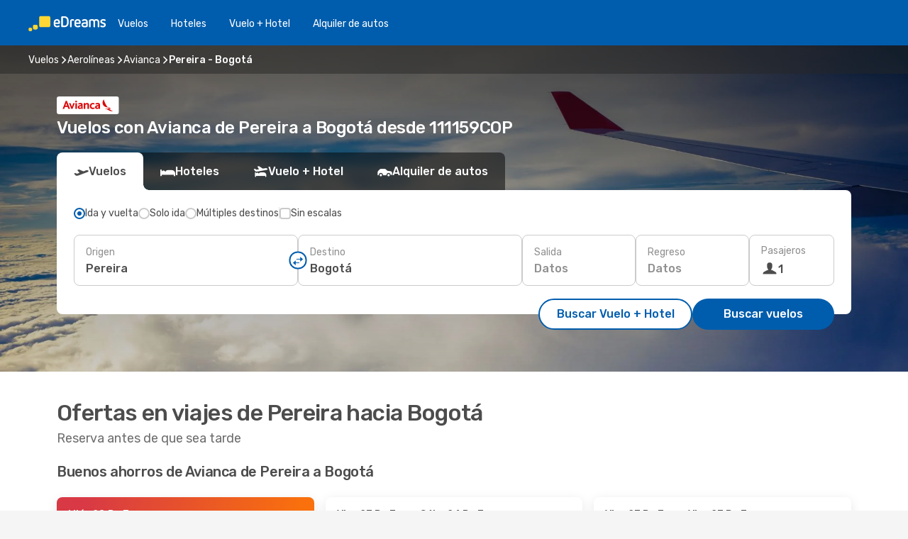

--- FILE ---
content_type: text/html;charset=utf-8
request_url: https://co.edreams.com/aerolinea/AV/avianca/PEI/pereira/BOG/bogota/
body_size: 36896
content:
<!DOCTYPE html>
<html  lang="es-CO" dir="ltr">
<head><meta charset="utf-8">
<meta name="viewport" content="width=1168">
<title>111159COP - Vuelos con Avianca de Pereira a Bogotá - eDreams Colombia</title>
<meta name="format-detection" content="telephone=no">
<link rel="preload" as="style" href="https://fonts.googleapis.com/css2?family=Rubik:wght@300;400;500;600;700&display=swap" onload="this.rel='stylesheet'">
<meta name="description" content="Reserva ahora tu vuelo Avianca de Pereira a Bogotá. Compara opciones y encuentra las mejores ofertas para tu próximo viaje.">
<meta name="og:description" content="Reserva ahora tu vuelo Avianca de Pereira a Bogotá. ✓ Compara opciones ✓ Encuentra las mejores ofertas para tu próximo viaje ✈">
<meta name="og:title" content="111159COP - Vuelos con Avianca de Pereira a Bogotá - eDreams Colombia">
<meta name="og:type" content="website">
<meta name="og:url" content="https://co.edreams.com/aerolinea/AV/avianca/PEI/pereira/BOG/bogota/" rel="og:url">
<meta name="robots" content="index, follow">
<link rel="canonical" href="https://co.edreams.com/aerolinea/AV/avianca/PEI/pereira/BOG/bogota/" data-hid="e3fa780">
<link rel="alternate" href="https://www.edreams.es/ofertas/vuelos/aerolinea/AV/avianca/PEI/pereira/BOG/bogota/" hreflang="es">
<link rel="alternate" href="https://www.edreams.it/offerte/voli/compagnia/AV/avianca/PEI/pereira/BOG/bogota/" hreflang="it">
<link rel="alternate" href="https://www.edreams.net/es/aerolinea/AV/avianca/PEI/pereira/BOG/bogota/" hreflang="es-US">
<link rel="alternate" href="https://www.edreams.net/flights/airline/AV/avianca/PEI/pereira/BOG/bogota/" hreflang="en-US">
<link rel="alternate" href="https://www.edreams.com/offers/flights/airline/AV/avianca/PEI/pereira/BOG/bogota/" hreflang="x-default">
<link rel="alternate" href="https://www.edreams.de/angebote/fluege/airline/AV/avianca/PEI/pereira/BOG/bogota/" hreflang="de">
<link rel="alternate" href="https://cl.edreams.com/aerolinea/AV/avianca/PEI/pereira/BOG/bogota/" hreflang="es-CL">
<link rel="alternate" href="https://co.edreams.com/aerolinea/AV/avianca/PEI/pereira/BOG/bogota/" hreflang="es-CO">
<link rel="icon" href="/images/onefront/bluestone/ED/favicon.ico" type="image/x-icon" data-hid="2c9d455">
<script src="https://securepubads.g.doubleclick.net/tag/js/gpt.js" async="async"></script>
<script>
                    var gptadslots = [];
                    var googletag = googletag || {cmd:[]};
                    googletag.cmd.push(function() {
                        //Adslot 1 declaration
                        gptadslots.push(googletag.defineSlot('/4121/co_sites/edreams.co/sslp_airline', [[970,90],[970,250],[728,90]], 'top')
                            .setTargeting('pos', ['top'])
                            .addService(googletag.pubads()));
                        googletag.pubads().enableSingleRequest();
                        googletag.pubads().setTargeting('sslp_airline', [ 'AV_PEI-BOG' ]);
                        googletag.pubads().collapseEmptyDivs();
                        googletag.enableServices();
                    });
                </script>
<link rel="shortcut icon" href="/images/onefront/bluestone/ED/favicon.ico" type="image/x-icon" data-hid="9ad5b89">
<script type="text/javascript" data-hid="1a304df">
        var CONFIG_COOKIES_PURPOSE = {
            content_personalization: ["ngStorage"]
        };

        var GA_custom_dimension = {
            label: 'cmp_ad_agreement',
            purpose: 'advertising_personalization',
            vendor: 'google'
        };

        var GA_consent = {
            label: 'google_analytics_consent',
            vendor: 'c:googleana-2kgJLL8H'
        };

        var didomiStatus = null;
        var pageLanguage = 'es';

        function setDidomiListeners() {
            window.didomiEventListeners = window.didomiEventListeners || [];
            setDidomiPush();
        }

        function setDidomiPush() {
            window.didomiEventListeners.push({
                event: 'consent.changed',
                listener: function() {
                    doActionsOnConsentChanged();
                }
            });
        }

        function doActionsOnConsentChanged() {
            updateDidomiStatus();

            setGACustomDimension();

            setGAConsentInDataLayer();
        }

        function setGACustomDimension() {
            var customDimensionValue = isConsentSet() ? isVendorEnabled(GA_custom_dimension.vendor) : false;

            pushInDatalayer(GA_custom_dimension.label, customDimensionValue);
        }

        function setGAConsentInDataLayer() {
            var consentGA = isConsentSet() ? isVendorEnabled(GA_consent.vendor) : true;

            pushInDatalayer(GA_consent.label, consentGA);
        }

        function pushInDatalayer(label, value) {
            var objPush = {};
            objPush[label] = ''+value+'';

            window.dataLayer.push(objPush);
        }

        function updateDidomiStatus() {
            didomiStatus = Didomi.getUserConsentStatusForAll();
        }

        function isCookieEnabled(cookieName) {
            return (isConsentSet() && didomiStatus.purposes.enabled.indexOf(getCookieType(cookieName)) !== -1);
        }

        function isPurposeEnabled(purposeName) {
            return didomiStatus.purposes.enabled.indexOf(purposeName) !== -1;
        }

        function isVendorEnabled(vendorName) {
            return didomiStatus.vendors.enabled.indexOf(vendorName) !== -1;
        }

        function isConsentSet() {
            return didomiStatus !== null && (didomiStatus.purposes.enabled.length !== 0 || didomiStatus.purposes.disabled.length !== 0);
        }

        function getCookieType(cookieName) {
            for (var type in CONFIG_COOKIES_PURPOSE) {
                if (CONFIG_COOKIES_PURPOSE[type].indexOf(cookieName) !== -1) {
                    return type;
                }
            }
        }

        setDidomiListeners();
    </script>
<script type="text/javascript" data-hid="4a299c0">
        //Read Cookies
        var cookiesArray = [],
            cookies,
            mktTrack,
            mktportal,
            device_gtm = 'D',
            id_gtm = 'GTM-KKLQKF';

        function initReadCookies() {
            cookiesArray.push(document.cookie.match(/(device=[^;]+)/)[0]);

            mktTrack = document.cookie.match(/((mktTrack)=[^;]+)/);
            mktportal = document.cookie.match(/((mktportal)=[^;]+)/);

            mktTrack ? cookiesArray.push(mktTrack[0]) : '';
            mktportal ? cookiesArray.push(mktportal[0]) : '';

            cookies = createCookieObj(cookiesArray);

            if(cookies.device === 'tablet'){
                device_gtm = 'T';
            } else if (cookies.device === 'mobile') {
                device_gtm = 'M';
            }
        }

        function createCookieObj(c_value) {
            var obj = {},
                t_arr;

            if (c_value !== undefined) {
                for (var i = c_value.length - 1; i >= 0; i--) {
                    t_arr = c_value[i].split(/=(.+)/);
                    obj[t_arr[0]] = t_arr[1];
                }
            } else {
                obj = {
                    utmcsr: 'no_GA',
                    utmcmd: 'no_GA'
                }
            }
            return obj;
        }

        function getCookie (name) {
            const nameEQ = name + '=';
            const ca = document.cookie.split(';');
            for (let i = 0; ca.length > i; i++) {
                let c = ca[i];
                while (c.charAt(0) === ' ') { c = c.substring(1, c.length); }
                if (c.indexOf(nameEQ) === 0) { return c.substring(nameEQ.length, c.length); }
            }
            return null;
        }

        initReadCookies();
    </script>
<script type="text/javascript" data-hid="40ffd0a">
        function getParamMktportal() {
            var resultRegExp = document.location.search.match(/(MPortal|mktportal)=([^&]+)/);
            return resultRegExp !== null ? resultRegExp[2] : "";
        }

        function setCookie(name,value, days) {
            var expires = 60 * 60 * 24 * days;
            var domainName = 'co.edreams.com';

            if (cookies.mktportal === undefined || value !== "") {
                document.cookie = name + "=" + (value || "")  + "; max-age=" + expires + "; path=/; domain=" + domainName;

                cookies.mktportal = value;
            }
        }

        setCookie("mktportal", getParamMktportal(), 30);
    </script>
<script type="text/javascript" data-hid="15f630e">
        function getCountry() {
            return 'CO';
        }

        var dataLayerConfiguration = {
            site_type: device_gtm,
            page_url : document.location.pathname + document.location.search,
            cod_lang: 'es'+'_'+getCountry(),
            page_category: 'SSLP_airline_city_pairs',
            sso: sessionStorage.getItem("thirdPartyTrackingData") ? sessionStorage.getItem("thirdPartyTrackingData").search('SSO_1') !== -1 : false,
            mktsession_id: getCookie('mktSession') || '',
        };

        var dataLayerABConf = {};

        if(cookies.mktportal) {
            dataLayerABConf.mktportal = cookies.mktportal;
        }

        (function prepareDataLayerConfiguration() {
            for (var property in dataLayerABConf) {
                if (dataLayerABConf.hasOwnProperty(property)) {
                    dataLayerConfiguration[property] = dataLayerABConf[property];
                }
            }
        })();

        analyticsEvent = function() {};
        window.dataLayer = window.dataLayer || [];

        dataLayer.push(dataLayerConfiguration);

        // Init custom dimensions
        setGACustomDimension();
        setGAConsentInDataLayer();
    </script>
<script type="text/javascript" data-hid="196944d">
        var tc_values = cookies.mktTrack ? cookies.mktTrack.match(/([^|]+)/g) : undefined,
        tc_obj = createCookieObj(tc_values),
        tc_device = cookies.device.substring(0,1),
        DEFAULT_UTM_SOURCE = 'google',
        DEFAULT_UTM_MEDIUM = 'cpc',
        arrival_city_code = '',
        departure_city_code = '';

        /**
         * @brief This function reads cookies and updates  value for variables tc_vars.mkt_utm.
         * @pre tc_vars object should be created before
         * @post tc_vars.mkt_utm_campaign_cookie, tc_vars.mkt_utm_source_cookie and tc_vars.mkt_utm_medium_cookie
         * are updated with the mktTrack cookie values.
         */
        function updateUtm() {
            initReadCookies();
            let tc_values = cookies.mktTrack ? cookies.mktTrack.match(/([^|]+)/g) : undefined;
            tc_obj = createCookieObj(tc_values);

            tc_vars.mkt_utm_campaign_cookie = tc_obj.utmccn || '';
            tc_vars.mkt_utm_source_cookie = tc_obj.utmcsr || '';
            tc_vars.mkt_utm_medium_cookie = tc_obj.utmcmd || '';

            (function checkAndSetGAClientId(maxCalls = 10, currentCall = 0) {
                const gaClientId = getGoogleAnalyticsClientId(getCookie('_ga'));
                if (gaClientId) {
                    window.tc_vars = window.tc_vars || {};
                    window.tc_vars.ext_ga_client_id = gaClientId;
                } else if (currentCall < maxCalls) {
                    setTimeout(() => checkAndSetGAClientId(maxCalls, currentCall + 1), 800);
                }
            })();
        }

        function getGoogleAnalyticsClientId(cookieValue) {
            if (cookieValue) {
                const parts = cookieValue.split('.');
                if (parts.length === 4) {
                    return parts[2] + '.' + parts[3];
                }
            }
            return '';
        }
    </script>
<script type="text/javascript" data-hid="bd33ae">
        //gclid is a tracking parameter used by Google to pass information to Google Analytics and Adwords
        if (tc_obj.utmgclid) {
            tc_obj.utmcsr = DEFAULT_UTM_SOURCE;
            tc_obj.utmcmd = DEFAULT_UTM_MEDIUM;
        }

        var tc_vars = {
            env_template : 'sslp',
            env_work : 'prod',
            env_market : getCountry(),
            env_language : 'es',
            env_site_type: tc_device,
            env_brand_code: 'E',
            env_brand: 'edreams',
            env_currency_code: 'COP',
            page_category: 'sslp',
            page_url: window.location.href.split('?')[0],
            page_name: 'sslp_Airlines_CP',
            mkt_utm_campaign_cookie: tc_obj.utmccn || '',
            mkt_utm_source_cookie: tc_obj.utmcsr || '',
            mkt_utm_medium_cookie: tc_obj.utmcmd || '',
            mkt_utm_content_cookie: tc_obj.utmcct || '',
            mkt_utm_term_cookie: tc_obj.utmctr || '',
            mkt_portal: cookies.mktportal || '',
            flight_arrival_city_code: arrival_city_code,
            flight_departure_city_code: departure_city_code,
            edo_browser_id: sessionStorage.getItem('tc_vars') ? JSON.parse(sessionStorage.getItem('tc_vars'))?.edo_browser_id : '',
        };
    </script>
<script type="text/javascript" data-hid="30ab8af">
        function reloadTMSContainer () {
            tC.container.reload({events: {page: [{},{}]}});
        }
    </script>
<script async onload="reloadTMSContainer()" src="//cdn.tagcommander.com/4250/tc_eDreamsODIGEO_79.js" data-hid="12eab05"></script>
<script type="text/javascript" data-hid="4bb012b">
        function setDidomiConfig() {
            const config = {
                app: {
                    privacyPolicyURL: 'https://co.edreams.com/politica-de-privacidad/',
                },
                languages: {
                    enabled: [pageLanguage],
                    default: pageLanguage
                }
            };

            window.didomiConfig = config;
        }

        window.didomiOnReady = window.didomiOnReady || [];
        window.didomiOnReady.push(didomiReady);


        function didomiReady() {
            updateDidomiStatus();

            setGACustomDimension();

            setGAConsentInDataLayer();

            updateUtm();

            loadGTM(window,document,'script','dataLayer',id_gtm);

            if (window?.dataLayer) {
                window.dataLayer[0].didomiExperimentId = window?.tc_array_events?.didomiExperimentId;
                window.dataLayer[0].didomiExperimentUserGroup = window?.tc_array_events?.didomiExperimentUserGroup;
            }
        }

        function didomiTimeout() {
            if (!didomiStatus) {
                loadGTM(window,document,'script','dataLayer',id_gtm);
                tC.event.didomiReady(window, {"didomiVendorsConsent": "fallBackConsent"});
            }
        }

        function didomiLoader() {
            setTimeout(didomiTimeout, 5000);

            didomiLoadScript('c81d422d-223b-4c8a-8b2e-099d6fa3acb9');
        }

        function didomiLoadScript(didomiApiKey) {
            window.gdprAppliesGlobally=true;
            function a(e){
                if(!window.frames[e]){
                    if(document.body&&document.body.firstChild){
                        var t=document.body;
                        var n=document.createElement("iframe");
                        n.style.display="none";
                        n.name=e;
                        n.title=e;
                        t.insertBefore(n,t.firstChild)
                    }
                    else{
                        setTimeout(function(){a(e)},5)
                    }
                }
            }
            function e(n,r,o,c,s){
                function e(e,t,n,a){
                    if(typeof n!=="function"){return}
                    if(!window[r]){
                        window[r]=[]
                    }
                    var i=false;
                    if(s){
                        i=s(e,t,n)
                    }
                    if(!i){
                        window[r].push({command:e,parameter:t,callback:n,version:a})
                    }
                }
                e.stub=true;
                function t(a){
                    if(!window[n]||window[n].stub!==true){return}
                    if(!a.data){return}
                    var i=typeof a.data==="string";
                    var e;
                    try{e=i?JSON.parse(a.data):a.data}
                    catch(t){return}
                    if(e[o]){
                        var r=e[o];
                        window[n](r.command,r.parameter,function(e,t){
                            var n={};
                            n[c]={returnValue:e,success:t,callId:r.callId};
                            a.source.postMessage(i?JSON.stringify(n):n,"*")
                        },r.version)
                    }
                }
                if("undefined"[n]!=="function"){
                    window[n]=e;
                    if(window.addEventListener){
                        window.addEventListener("message",t,false)
                    }
                    else{
                        window.attachEvent("onmessage",t)}
                }
            }
            e("__tcfapi","__tcfapiBuffer","__tcfapiCall","__tcfapiReturn");a("__tcfapiLocator");

            (function(e){
                var t=document.createElement("script");
                t.id="spcloader";
                t.type="text/javascript";
                t.async=true;
                t.src="https://sdk.privacy-center.org/"+e+"/loader.js?target="+document.location.hostname;t.charset="utf-8";
                var n=document.getElementsByTagName("script")[0];
                n.parentNode.insertBefore(t,n)
            })(didomiApiKey);
        }

        setDidomiConfig();

       didomiLoader();
    </script>
<script type="text/javascript" data-hid="7f260c0">
        domainName = 'co.edreams.com';
        domainNameSearch = 'co.edreams.com';
        //If an AB test is running the placeholder will be replaced by a push instruction
        //to set the ga custom dimensions with the value of MultitestCfg partitions winners:

        var countryCode = getCountry();
        var lang = 'es';
    </script>
<script type="text/javascript" data-hid="f37a6b">
        function loadGTM (w,d,s,l,i){w[l]=w[l]||[];w[l].push({'gtm.start':
        new Date().getTime(),event:'gtm.js'});var f=d.getElementsByTagName(s)[0],
        j=d.createElement(s),dl=l!='dataLayer'?'&amp;l='+l:'';j.async=true;j.src=
        '//www.googletagmanager.com/gtm.js?id='+i+dl;f.parentNode.insertBefore(j,f);
        }
    </script>
<script type="text/javascript" data-hid="777b523">
        /**
         * @desc This function is used in an intervals in order to check if the mktTrack cookie value changes, in this case
         * it performs a push into dataLayer object with the new value.
         * @post If the push is done, the interval is stoped.
         */
        function mktTrackCookieUpdate(cookie) {
            dataLayer.push({'event': 'mkttrack', 'mktTrack':cookie.match(new RegExp('mktTrack=([^;]+)'))[1]});
        }

        function doTrack() {
            var mktportal = cookies["mktportal"] === undefined ? "" : cookies["mktportal"];
            track('CO', mktportal, 'SSLP', false, mktTrackCookieUpdate);
        }

        function loadScript(src, callback) {
            var a = document.createElement('script'),
                f = document.getElementsByTagName('head')[0];

            a.async = true;
            a.type = 'text/javascript';
            a.src = src;

            if (callback !== null){
                if (a.readyState) { // IE, incl. IE9
                    a.onreadystatechange = function() {
                        if (a.readyState == "loaded" || a.readyState == "complete") {
                            a.onreadystatechange = null;
                            callback();
                        }
                    };
                } else {
                    a.onload = function() { // Other browsers
                        callback();
                    };
                }
            }

            f.appendChild(a);
        }
    </script>
<script type="text/javascript" data-hid="7ca9d41">loadScript("/marketing-channel/client/v3/marketing-channel.min.js", doTrack);</script>
<script type="application/ld+json">{"@context":"https://schema.org/","@type":"FAQPage","mainEntity":[{"@type":"Question","name":"¿Desde qué aeropuertos vuela Avianca entre Pereira-Bogotá?","acceptedAnswer":{"@type":"Answer","text":"Para vuelos entre Pereira y Bogotá, Avianca vuela desde las siguientes rutas de aeropuerto: Los vuelos de Avianca desde Pereira a Bogotá operan desde las siguientes rutas de aeropuerto:\u003Cbr/>\nMatecana Internacional (PEI) a El Dorado Internacional (BOG)"}},{"@type":"Question","name":"¿Cuánto cuesta un vuelo Avianca desde Pereira a Bogotá?","acceptedAnswer":{"@type":"Answer","text":"Uno de los precios más baratos de Avianca para un vuelo de Pereira a Bogotá que tenemos ahora es $111159 . El precio de un vuelo de Avianca entre Pereira y Bogotá variará según algunos factores, como la estacionalidad y la anticipación."}}]}</script>
<link rel="stylesheet" href="/sslp-itinerary-frontend/static-content/_nuxt/ed.1dbe457e.css">
<link rel="modulepreload" as="script" crossorigin href="/sslp-itinerary-frontend/static-content/_nuxt/entry.f1efcb6c.js">
<link rel="modulepreload" as="script" crossorigin href="/sslp-itinerary-frontend/static-content/_nuxt/ed.367226c5.js">
<link rel="modulepreload" as="script" crossorigin href="/sslp-itinerary-frontend/static-content/_nuxt/useAirlineCityPairDeals.3b981944.js">
<link rel="modulepreload" as="script" crossorigin href="/sslp-itinerary-frontend/static-content/_nuxt/SslpHead.94e6792c.js">
<link rel="modulepreload" as="script" crossorigin href="/sslp-itinerary-frontend/static-content/_nuxt/common.239e215c.js">
<link rel="modulepreload" as="script" crossorigin href="/sslp-itinerary-frontend/static-content/_nuxt/nuxt-link.4f2b5ca9.js">
<link rel="modulepreload" as="script" crossorigin href="/sslp-itinerary-frontend/static-content/_nuxt/vue.f36acd1f.3ebbfe5e.js">
<link rel="modulepreload" as="script" crossorigin href="/sslp-itinerary-frontend/static-content/_nuxt/useFetchRouteDetails.dc03e555.js">
<link rel="modulepreload" as="script" crossorigin href="/sslp-itinerary-frontend/static-content/_nuxt/CheapestTimeToFly.846a304a.js">
<link rel="modulepreload" as="script" crossorigin href="/sslp-itinerary-frontend/static-content/_nuxt/useInterlink.6d7280dd.js">
<link rel="modulepreload" as="script" crossorigin href="/sslp-itinerary-frontend/static-content/_nuxt/AirlineCityPairsPageContent.059271d0.js">
<link rel="modulepreload" as="script" crossorigin href="/sslp-itinerary-frontend/static-content/_nuxt/PageLayout.e2850a1a.js">
<link rel="modulepreload" as="script" crossorigin href="/sslp-itinerary-frontend/static-content/_nuxt/useSearch.a8633c01.js">
<link rel="modulepreload" as="script" crossorigin href="/sslp-itinerary-frontend/static-content/_nuxt/useAutocomplete.edc6acba.js">
<link rel="modulepreload" as="script" crossorigin href="/sslp-itinerary-frontend/static-content/_nuxt/DatePicker.4f2128c5.js">
<link rel="modulepreload" as="script" crossorigin href="/sslp-itinerary-frontend/static-content/_nuxt/PassengerRow.c4fb667d.js">
<link rel="modulepreload" as="script" crossorigin href="/sslp-itinerary-frontend/static-content/_nuxt/SeoInterlinking.16bbcb06.js">
<link rel="modulepreload" as="script" crossorigin href="/sslp-itinerary-frontend/static-content/_nuxt/useSeoInterlinkingLinks.e7d857f8.js">
<link rel="modulepreload" as="script" crossorigin href="/sslp-itinerary-frontend/static-content/_nuxt/SeoContent.147c41f3.js">
<link rel="modulepreload" as="script" crossorigin href="/sslp-itinerary-frontend/static-content/_nuxt/AutoContent.2f26e87b.js">
<link rel="modulepreload" as="script" crossorigin href="/sslp-itinerary-frontend/static-content/_nuxt/useWidgetVisibility.0bee22d7.js">
<link rel="modulepreload" as="script" crossorigin href="/sslp-itinerary-frontend/static-content/_nuxt/ViewMore.a0921d52.js">
<link rel="modulepreload" as="script" crossorigin href="/sslp-itinerary-frontend/static-content/_nuxt/InfoBlocks.23921e9b.js">
<link rel="modulepreload" as="script" crossorigin href="/sslp-itinerary-frontend/static-content/_nuxt/useInfoblocks.232f7c43.js">
<link rel="modulepreload" as="script" crossorigin href="/sslp-itinerary-frontend/static-content/_nuxt/DealsContainer.70b0567f.js">
<link rel="modulepreload" as="script" crossorigin href="/sslp-itinerary-frontend/static-content/_nuxt/CardPrice.edd9e697.js">







<script type="module" src="/sslp-itinerary-frontend/static-content/_nuxt/entry.f1efcb6c.js" crossorigin></script></head>
<body  class="odf-bg-secondary fonts-loading loading"><div id="__nuxt"><!--[--><!--[--><header class="header"><div id="header-logo-url" class="header-logo"><svg><use href="/sslp-itinerary-frontend/static-content/_nuxt/logo-ED.631358a2.svg#main" xlink:href="/sslp-itinerary-frontend/static-content/_nuxt/logo-ED.631358a2.svg#main" width="100%" height="100%"></use></svg></div><div class="header-desktop-start"><div class="header-tabs odf-tabs odf-tabs-header"><!--[--><a class="header-tabs-item" href="https://co.edreams.com/vuelos/">Vuelos</a><a class="header-tabs-item" href="https://co.edreams.com/hoteles/">Hoteles</a><a class="header-tabs-item" href="https://co.edreams.com/viajes/">Vuelo + Hotel</a><a class="header-tabs-item" href="http://rentacar.co.edreams.com/es/?clientId=313381" rel="nofollow">Alquiler de autos</a><!--]--></div></div><div class="header-desktop-end"><!--[--><!--]--><div class="currencySwitcher"><button type="button" class="currencySwitcher-outside"><img src="/images/onefront/flags/flags@2x.png" class="currencySwitcher-img currencySwitcher-img-CO" alt="CO"><span>ES</span><span> ($) </span></button><div class="currencySwitcher-inside"><div class="currencySwitcher-header"><span>eDreams está disponible para los siguientes países</span></div><div class="currencySwitcher-main"><div class="currencySwitcher-continents"><!--[--><div class="currencySwitcher-continent"><span class="currencySwitcher-continent-title">Europe</span><div class="currencySwitcher-countries"><!--[--><a href="https://www.edreams.es/ofertas/vuelos/aerolinea/AV/avianca/PEI/pereira/BOG/bogota/" lang="es-ES" class="currencySwitcher-country"><img src="/images/onefront/flags/flags@2x.png" class="currencySwitcher-img currencySwitcher-img-ES" alt="ES"><span>España (€)</span></a><a href="https://www.edreams.it/offerte/voli/compagnia/AV/avianca/PEI/pereira/BOG/bogota/" lang="it-IT" class="currencySwitcher-country"><img src="/images/onefront/flags/flags@2x.png" class="currencySwitcher-img currencySwitcher-img-IT" alt="IT"><span>Italia (€)</span></a><a href="https://www.edreams.de/angebote/fluege/airline/AV/avianca/PEI/pereira/BOG/bogota/" lang="de-DE" class="currencySwitcher-country"><img src="/images/onefront/flags/flags@2x.png" class="currencySwitcher-img currencySwitcher-img-DE" alt="DE"><span>Deutschland (€)</span></a><!--]--></div></div><div class="currencySwitcher-continent"><span class="currencySwitcher-continent-title">America</span><div class="currencySwitcher-countries"><!--[--><a href="https://www.edreams.net/es/aerolinea/AV/avianca/PEI/pereira/BOG/bogota/" lang="es-US" class="currencySwitcher-country"><img src="/images/onefront/flags/flags@2x.png" class="currencySwitcher-img currencySwitcher-img-US" alt="US"><span>Estados Unidos - Español ($)</span></a><a href="https://www.edreams.net/flights/airline/AV/avianca/PEI/pereira/BOG/bogota/" lang="en-US" class="currencySwitcher-country"><img src="/images/onefront/flags/flags@2x.png" class="currencySwitcher-img currencySwitcher-img-US" alt="US"><span>United States - English ($)</span></a><a href="https://cl.edreams.com/aerolinea/AV/avianca/PEI/pereira/BOG/bogota/" lang="es-CL" class="currencySwitcher-country"><img src="/images/onefront/flags/flags@2x.png" class="currencySwitcher-img currencySwitcher-img-CL" alt="CL"><span>Chile ($)</span></a><!--]--></div></div><!--]--></div><div class="currencySwitcher-international"><span>Or you can visit our</span><a href="https://www.edreams.com/offers/flights/airline/AV/avianca/PEI/pereira/BOG/bogota/">global site</a><i aria-hidden="true"></i></div></div><div class="currencySwitcher-footer"><button type="button">Cerrar</button></div></div></div></div></header><section class="searcher" style="background-image:linear-gradient(rgba(0, 0, 0, 0.5), rgba(0, 0, 0, 0)), url(/images/landingpages/destinations/1920x800/destination-default_1920x800.jpg);background-position-y:0%;"><div class="breadcrumb breadcrumb__dark"><ol class="breadcrumb-list" vocab="http://schema.org/" typeof="BreadcrumbList"><!--[--><li property="itemListElement" typeof="ListItem" class="breadcrumb-item"><a href="https://co.edreams.com/vuelos/" property="item" typeof="WebPage"><span class="breadcrumb-content" property="name">Vuelos</span></a><i class="odf-icon odf-icon-s odf-icon-arrow-right" aria-hidden="true"></i><meta property="position" content="1"></li><li property="itemListElement" typeof="ListItem" class="breadcrumb-item"><a href="https://co.edreams.com/aerolinea/" property="item" typeof="WebPage"><span class="breadcrumb-content" property="name">Aerolíneas</span></a><i class="odf-icon odf-icon-s odf-icon-arrow-right" aria-hidden="true"></i><meta property="position" content="2"></li><li property="itemListElement" typeof="ListItem" class="breadcrumb-item"><a href="https://co.edreams.com/aerolinea/AV/avianca/" property="item" typeof="WebPage"><span class="breadcrumb-content" property="name">Avianca</span></a><i class="odf-icon odf-icon-s odf-icon-arrow-right" aria-hidden="true"></i><meta property="position" content="3"></li><li property="itemListElement" typeof="ListItem" class="breadcrumb-item"><span class="is-current breadcrumb-content" property="name">Pereira - Bogotá</span><!----><meta property="position" content="4"></li><!--]--></ol></div><header><div class="airline-logo-container"><span></span></div><h1>Vuelos con Avianca de Pereira a Bogotá desde 111159COP</h1></header><div class="searcher-body"><div><div class="searchBox"><!----><div class="searchBox-tabs"><div class="active" id="flightsTab"><i class="odf-icon-flight" aria-hidden="true"></i><span>Vuelos</span></div><div class="" id="hotelsTab"><i class="odf-icon-hotel" aria-hidden="true"></i><span>Hoteles</span></div><div class="" id="flightsHotelTab"><i class="odf-icon-flight-hotel" aria-hidden="true"></i><span>Vuelo + Hotel</span></div><!----><div class="" id="carsTab"><i class="odf-icon-car" aria-hidden="true"></i><span>Alquiler de autos</span></div></div><div class="searchBox-content"><div class="searchBox-flightsTypes"><input id="return-radioButton" type="radio" checked><label class="searchBox-flightsType searchBox-flightsType-label" for="return-radioButton"><i aria-hidden="true"></i><span id="return-label">Ida y vuelta</span></label><input id="oneWay-radioButton" type="radio"><label class="searchBox-flightsType searchBox-flightsType-label" for="oneWay-radioButton"><i aria-hidden="true"></i><span id="oneWay-label">Solo ida</span></label><input id="multiStop-radioButton" type="radio"><label class="searchBox-flightsType searchBox-flightsType-label" for="multiStop-radioButton"><i aria-hidden="true"></i><span id="multistop-label">Múltiples destinos</span></label><div class="searchBox-flightsTypes-separator"></div><input id="direct-flights-checkbox" type="checkbox"><label class="searchBox-flightsType searchBox-flightsType-label searchBox-flightsType--direct" for="direct-flights-checkbox"><i class="odf-icon-tick" aria-hidden="true"></i><span>Sin escalas</span></label></div><!----><div class="searchBox-body"><div class="searchBox-rows"><div style="display:none;" class="searchBox-calendar"><div class="searchBox-calendar-window"><div class="datepicker" style="transform:translateX(0px);"><!--[--><!--]--><!--[--><!--]--></div></div><div class="searchBox-calendar-arrow-container-left"><button class="searchBox-calendar-arrow" disabled><i class="odf-icon odf-icon-arrow-left" aria-hidden="true"></i></button></div><div class="searchBox-calendar-arrow-container-right"><button class="searchBox-calendar-arrow"><i class="odf-icon odf-icon-arrow-right" aria-hidden="true"></i></button></div><div class="searchBox-close"><!----><!----><button id="done-button" class="button-primary button__fit mis-auto">Cerrar</button></div></div><!--[--><div class="searchBox-row"><div class="searchBox-row-inputs"><div class="searchBox-row-cities searchBox-row-collapse"><div id="ORIGIN-location-0" class="searchBox-box"><!----><label>Origen</label><!--[--><input value="" placeholder="¿Desde dónde?" type="text" maxlength="128" autocapitalize="off" autocorrect="off" autocomplete="off" spellcheck="false"><!----><!--]--><!----><!----></div><button class="searchBox-swapButton" type="button"><i class="searchBox-swapButton-icon" aria-hidden="true"></i></button><div id="DESTINATION-location-0" class="searchBox-box"><!----><label>Destino</label><!--[--><input value="" placeholder="¿Hacia dónde?" type="text" maxlength="128" autocapitalize="off" autocorrect="off" autocomplete="off" spellcheck="false"><!----><!--]--><!----><!----></div></div><div class="searchBox-row-dates searchBox-row-collapse"><div id="OUTBOUND-date-0" class="searchBox-box searchBox-box-date"><!----><label>Salida</label><span class="searchBox-box-placeholder">Datos</span><!----><!----></div><div id="INBOUND-date-0" class="searchBox-box searchBox-box-date"><!----><label>Regreso</label><span class="searchBox-box-placeholder">Datos</span><!----><!----></div></div></div><div class="searchBox-row-action"><!--[--><div id="passenger-selector" class="searchBox-box searchBox-box-passengers"><label>Pasajeros</label><div class="searchBox-passengers-input"><i class="odf-icon-pax" aria-hidden="true"></i><span class="searchBox-box-plain-text">1</span></div></div><!----><!--]--><!----><!----></div></div><!--]--></div><!----></div><!----><div class="searchBox-buttons"><button id="search-dp-btn">Buscar Vuelo + Hotel</button><button id="search-btn">Buscar vuelos</button><!----><!----></div></div><!----></div></div></div><div class="trustpilot-container"><div class="trustpilot"><span></span></div></div></section><!----><!----><!----><div class="advertBanner"><div id="top" style="display:none;"></div></div><!----><!--[--><section id class="lastMinute-airlines"><header><div class="lastMinute-airlines-title"><h2>Ofertas en viajes de Pereira hacia Bogotá</h2><span class="lastMinute-airlines-subtitle">Reserva antes de que sea tarde</span></div><!----></header><!--[--><!--[--><h3 class="lastMinute-airlines-section-title">Buenos ahorros de Avianca de Pereira a Bogotá</h3><div class="lastMinute-airlines-deals"><!--[--><a class="lastMinute-card card-highest-discount" href="https://co.edreams.com/travel/?locale=es_CO#results/type=O;buyPath=1001;from=3050;to=9656;dep=2026-01-28;adults=1;children=0;infants=0;internalSearch=false;collectionmethod=false;" rel="nofollow"><div class="lastMinute-card-title"><span>mié, 28 de ene</span><!----></div><div class="lastMinute-card-flightsInfo"><div><img loading="lazy" width="24" height="24" alt="Avianca" src="https://co.edreams.com/images/onefront/airlines/smAV.gif"><div class="lastMinute-card-flightInfo"><div class="lastMinute-card-flightInfo-carrier"><span class="lastMinute-card-flightInfo-date">Avianca</span><span class="lastMinute-card-flightInfo-stops__direct lastMinute-card-flightInfo-stops">Directo</span></div><div class="lastMinute-card-flightInfo-cities"><span>PEI</span><span> - BOG</span></div></div></div><!----></div><div class="card-price"><!----><div class="card-price-container__horitzontal card-price-container"><div class="card-price-item__prefix card-price-item card-price-item__default"><span>111159</span><span>$</span></div><!----></div><span class="card-price-subtext">Precio por pasajero</span></div></a><a class="lastMinute-card" href="https://co.edreams.com/travel/?locale=es_CO#results/type=R;buyPath=1001;from=3050;to=9656;dep=2026-01-23;ret=2026-01-24;adults=1;children=0;infants=0;internalSearch=false;collectionmethod=false;" rel="nofollow"><div class="lastMinute-card-title"><span>vie, 23 de ene</span><span> - sáb, 24 de ene</span></div><div class="lastMinute-card-flightsInfo"><div><img loading="lazy" width="24" height="24" alt="Avianca" src="https://co.edreams.com/images/onefront/airlines/smAV.gif"><div class="lastMinute-card-flightInfo"><div class="lastMinute-card-flightInfo-carrier"><span class="lastMinute-card-flightInfo-date">Avianca</span><span class="lastMinute-card-flightInfo-stops__direct lastMinute-card-flightInfo-stops">Directo</span></div><div class="lastMinute-card-flightInfo-cities"><span>PEI</span><span> - BOG</span></div></div></div><div><img loading="lazy" width="24" height="24" alt="Jetsmart Airlines" src="https://co.edreams.com/images/onefront/airlines/smJA.gif"><div class="lastMinute-card-flightInfo"><div class="lastMinute-card-flightInfo-carrier"><span class="lastMinute-card-flightInfo-date">Jetsmart Airlines</span><span class="lastMinute-card-flightInfo-stops__direct lastMinute-card-flightInfo-stops">Directo</span></div><div class="lastMinute-card-flightInfo-cities"><span>BOG</span><span> - PEI</span></div></div></div></div><div class="card-price"><!----><div class="card-price-container"><div class="card-price-item__prefix card-price-item card-price-item__default"><span>295591</span><span>$</span></div><!----></div><span class="card-price-subtext">Precio por pasajero</span></div></a><a class="lastMinute-card" href="https://co.edreams.com/travel/?locale=es_CO#results/type=R;buyPath=1001;from=3050;to=9656;dep=2026-01-23;ret=2026-01-23;adults=1;children=0;infants=0;internalSearch=false;collectionmethod=false;" rel="nofollow"><div class="lastMinute-card-title"><span>vie, 23 de ene</span><span> - vie, 23 de ene</span></div><div class="lastMinute-card-flightsInfo"><div><img loading="lazy" width="24" height="24" alt="Avianca" src="https://co.edreams.com/images/onefront/airlines/smAV.gif"><div class="lastMinute-card-flightInfo"><div class="lastMinute-card-flightInfo-carrier"><span class="lastMinute-card-flightInfo-date">Avianca</span><span class="lastMinute-card-flightInfo-stops__direct lastMinute-card-flightInfo-stops">Directo</span></div><div class="lastMinute-card-flightInfo-cities"><span>PEI</span><span> - BOG</span></div></div></div><div><img loading="lazy" width="24" height="24" alt="Avianca" src="https://co.edreams.com/images/onefront/airlines/smAV.gif"><div class="lastMinute-card-flightInfo"><div class="lastMinute-card-flightInfo-carrier"><span class="lastMinute-card-flightInfo-date">Avianca</span><span class="lastMinute-card-flightInfo-stops__direct lastMinute-card-flightInfo-stops">Directo</span></div><div class="lastMinute-card-flightInfo-cities"><span>BOG</span><span> - PEI</span></div></div></div></div><div class="card-price"><!----><div class="card-price-container"><div class="card-price-item__prefix card-price-item card-price-item__default"><span>436733</span><span>$</span></div><!----></div><span class="card-price-subtext">Precio por pasajero</span></div></a><!--]--></div><!--]--><!--[--><h3 class="lastMinute-airlines-section-title">Vuelos que no te puedes perder</h3><div class="lastMinute-airlines-deals"><!--[--><a class="lastMinute-card" href="https://co.edreams.com/travel/?locale=es_CO#results/type=R;buyPath=1001;from=3050;to=9656;dep=2026-01-23;ret=2026-01-24;adults=1;children=0;infants=0;internalSearch=false;collectionmethod=false;" rel="nofollow"><div class="lastMinute-card-title"><span>vie, 23 de ene</span><span> - sáb, 24 de ene</span></div><div class="lastMinute-card-flightsInfo"><div><img loading="lazy" width="24" height="24" alt="Jetsmart Airlines" src="https://co.edreams.com/images/onefront/airlines/smJA.gif"><div class="lastMinute-card-flightInfo"><div class="lastMinute-card-flightInfo-carrier"><span class="lastMinute-card-flightInfo-date">Jetsmart Airlines</span><span class="lastMinute-card-flightInfo-stops__direct lastMinute-card-flightInfo-stops">Directo</span></div><div class="lastMinute-card-flightInfo-cities"><span>PEI</span><span> - BOG</span></div></div></div><div><img loading="lazy" width="24" height="24" alt="Jetsmart Airlines" src="https://co.edreams.com/images/onefront/airlines/smJA.gif"><div class="lastMinute-card-flightInfo"><div class="lastMinute-card-flightInfo-carrier"><span class="lastMinute-card-flightInfo-date">Jetsmart Airlines</span><span class="lastMinute-card-flightInfo-stops__direct lastMinute-card-flightInfo-stops">Directo</span></div><div class="lastMinute-card-flightInfo-cities"><span>BOG</span><span> - PEI</span></div></div></div></div><div class="card-price"><!----><div class="card-price-container"><div class="card-price-item__prefix card-price-item card-price-item__default"><span>377350</span><span>$</span></div><!----></div><span class="card-price-subtext">Precio por pasajero</span></div></a><a class="lastMinute-card" href="https://co.edreams.com/travel/?locale=es_CO#results/type=R;buyPath=1001;from=3050;to=9656;dep=2026-01-25;ret=2026-01-27;adults=1;children=0;infants=0;internalSearch=false;collectionmethod=false;" rel="nofollow"><div class="lastMinute-card-title"><span>dom, 25 de ene</span><span> - mar, 27 de ene</span></div><div class="lastMinute-card-flightsInfo"><div><img loading="lazy" width="24" height="24" alt="Jetsmart Airlines" src="https://co.edreams.com/images/onefront/airlines/smJA.gif"><div class="lastMinute-card-flightInfo"><div class="lastMinute-card-flightInfo-carrier"><span class="lastMinute-card-flightInfo-date">Jetsmart Airlines</span><span class="lastMinute-card-flightInfo-stops__direct lastMinute-card-flightInfo-stops">Directo</span></div><div class="lastMinute-card-flightInfo-cities"><span>PEI</span><span> - BOG</span></div></div></div><div><img loading="lazy" width="24" height="24" alt="Avianca" src="https://co.edreams.com/images/onefront/airlines/smAV.gif"><div class="lastMinute-card-flightInfo"><div class="lastMinute-card-flightInfo-carrier"><span class="lastMinute-card-flightInfo-date">Avianca</span><span class="lastMinute-card-flightInfo-stops__direct lastMinute-card-flightInfo-stops">Directo</span></div><div class="lastMinute-card-flightInfo-cities"><span>BOG</span><span> - PEI</span></div></div></div></div><div class="card-price"><!----><div class="card-price-container"><div class="card-price-item__prefix card-price-item card-price-item__default"><span>304543</span><span>$</span></div><!----></div><span class="card-price-subtext">Precio por pasajero</span></div></a><a class="lastMinute-card" href="https://co.edreams.com/travel/?locale=es_CO#results/type=R;buyPath=1001;from=3050;to=9656;dep=2026-01-23;ret=2026-01-25;adults=1;children=0;infants=0;internalSearch=false;collectionmethod=false;" rel="nofollow"><div class="lastMinute-card-title"><span>vie, 23 de ene</span><span> - dom, 25 de ene</span></div><div class="lastMinute-card-flightsInfo"><div><img loading="lazy" width="24" height="24" alt="Jetsmart Airlines" src="https://co.edreams.com/images/onefront/airlines/smJA.gif"><div class="lastMinute-card-flightInfo"><div class="lastMinute-card-flightInfo-carrier"><span class="lastMinute-card-flightInfo-date">Jetsmart Airlines</span><span class="lastMinute-card-flightInfo-stops__direct lastMinute-card-flightInfo-stops">Directo</span></div><div class="lastMinute-card-flightInfo-cities"><span>PEI</span><span> - BOG</span></div></div></div><div><img loading="lazy" width="24" height="24" alt="Avianca" src="https://co.edreams.com/images/onefront/airlines/smAV.gif"><div class="lastMinute-card-flightInfo"><div class="lastMinute-card-flightInfo-carrier"><span class="lastMinute-card-flightInfo-date">Avianca</span><span class="lastMinute-card-flightInfo-stops__direct lastMinute-card-flightInfo-stops">Directo</span></div><div class="lastMinute-card-flightInfo-cities"><span>BOG</span><span> - PEI</span></div></div></div></div><div class="card-price"><!----><div class="card-price-container"><div class="card-price-item__prefix card-price-item card-price-item__default"><span>341344</span><span>$</span></div><!----></div><span class="card-price-subtext">Precio por pasajero</span></div></a><a class="lastMinute-card" href="https://co.edreams.com/travel/?locale=es_CO#results/type=R;buyPath=1001;from=3050;to=9656;dep=2026-01-27;ret=2026-01-27;adults=1;children=0;infants=0;internalSearch=false;collectionmethod=false;" rel="nofollow"><div class="lastMinute-card-title"><span>mar, 27 de ene</span><span> - mar, 27 de ene</span></div><div class="lastMinute-card-flightsInfo"><div><img loading="lazy" width="24" height="24" alt="Jetsmart Airlines" src="https://co.edreams.com/images/onefront/airlines/smJA.gif"><div class="lastMinute-card-flightInfo"><div class="lastMinute-card-flightInfo-carrier"><span class="lastMinute-card-flightInfo-date">Jetsmart Airlines</span><span class="lastMinute-card-flightInfo-stops__direct lastMinute-card-flightInfo-stops">Directo</span></div><div class="lastMinute-card-flightInfo-cities"><span>PEI</span><span> - BOG</span></div></div></div><div><img loading="lazy" width="24" height="24" alt="Jetsmart Airlines" src="https://co.edreams.com/images/onefront/airlines/smJA.gif"><div class="lastMinute-card-flightInfo"><div class="lastMinute-card-flightInfo-carrier"><span class="lastMinute-card-flightInfo-date">Jetsmart Airlines</span><span class="lastMinute-card-flightInfo-stops__direct lastMinute-card-flightInfo-stops">Directo</span></div><div class="lastMinute-card-flightInfo-cities"><span>BOG</span><span> - PEI</span></div></div></div></div><div class="card-price"><!----><div class="card-price-container"><div class="card-price-item__prefix card-price-item card-price-item__default"><span>247602</span><span>$</span></div><!----></div><span class="card-price-subtext">Precio por pasajero</span></div></a><a class="lastMinute-card" href="https://co.edreams.com/travel/?locale=es_CO#results/type=R;buyPath=1001;from=3050;to=9656;dep=2026-01-25;ret=2026-01-26;adults=1;children=0;infants=0;internalSearch=false;collectionmethod=false;" rel="nofollow"><div class="lastMinute-card-title"><span>dom, 25 de ene</span><span> - lun, 26 de ene</span></div><div class="lastMinute-card-flightsInfo"><div><img loading="lazy" width="24" height="24" alt="Jetsmart Airlines" src="https://co.edreams.com/images/onefront/airlines/smJA.gif"><div class="lastMinute-card-flightInfo"><div class="lastMinute-card-flightInfo-carrier"><span class="lastMinute-card-flightInfo-date">Jetsmart Airlines</span><span class="lastMinute-card-flightInfo-stops__direct lastMinute-card-flightInfo-stops">Directo</span></div><div class="lastMinute-card-flightInfo-cities"><span>PEI</span><span> - BOG</span></div></div></div><div><img loading="lazy" width="24" height="24" alt="Avianca" src="https://co.edreams.com/images/onefront/airlines/smAV.gif"><div class="lastMinute-card-flightInfo"><div class="lastMinute-card-flightInfo-carrier"><span class="lastMinute-card-flightInfo-date">Avianca</span><span class="lastMinute-card-flightInfo-stops__direct lastMinute-card-flightInfo-stops">Directo</span></div><div class="lastMinute-card-flightInfo-cities"><span>BOG</span><span> - PEI</span></div></div></div></div><div class="card-price"><!----><div class="card-price-container"><div class="card-price-item__prefix card-price-item card-price-item__default"><span>293446</span><span>$</span></div><!----></div><span class="card-price-subtext">Precio por pasajero</span></div></a><a class="lastMinute-card" href="https://co.edreams.com/travel/?locale=es_CO#results/type=R;buyPath=1001;from=3050;to=9656;dep=2026-01-25;ret=2026-01-26;adults=1;children=0;infants=0;internalSearch=false;collectionmethod=false;" rel="nofollow"><div class="lastMinute-card-title"><span>dom, 25 de ene</span><span> - lun, 26 de ene</span></div><div class="lastMinute-card-flightsInfo"><div><img loading="lazy" width="24" height="24" alt="Jetsmart Airlines" src="https://co.edreams.com/images/onefront/airlines/smJA.gif"><div class="lastMinute-card-flightInfo"><div class="lastMinute-card-flightInfo-carrier"><span class="lastMinute-card-flightInfo-date">Jetsmart Airlines</span><span class="lastMinute-card-flightInfo-stops__direct lastMinute-card-flightInfo-stops">Directo</span></div><div class="lastMinute-card-flightInfo-cities"><span>PEI</span><span> - BOG</span></div></div></div><div><img loading="lazy" width="24" height="24" alt="Avianca" src="https://co.edreams.com/images/onefront/airlines/smAV.gif"><div class="lastMinute-card-flightInfo"><div class="lastMinute-card-flightInfo-carrier"><span class="lastMinute-card-flightInfo-date">Avianca</span><span class="lastMinute-card-flightInfo-stops__direct lastMinute-card-flightInfo-stops">Directo</span></div><div class="lastMinute-card-flightInfo-cities"><span>BOG</span><span> - PEI</span></div></div></div></div><div class="card-price"><!----><div class="card-price-container"><div class="card-price-item__prefix card-price-item card-price-item__default"><span>294258</span><span>$</span></div><!----></div><span class="card-price-subtext">Precio por pasajero</span></div></a><!--]--></div><!--]--><!--]--><div class="disclaimer"><i aria-hidden="true"></i><span>Los precios que se muestran en esta página estaban disponibles durante los últimos 20 días para los periodos especificados y no deben considerarse el precio final ofrecido. Ten en cuenta que la disponibilidad y los precios están sujetos a cambios.</span></div></section><section id="cheapest-days" class="cheapestTime"><header><div class="cheapestTime-title"><h2>Momento más barato para volar de Pereira a Bogotá</h2><span>Si quieres volar por esta ruta próximamente, ten en cuenta que los precios más bajos suelen encontrarse a <strong>finales</strong> de <strong>marzo</strong>. Aprovecha este periodo para ahorrar y sacarle el máximo partido a tu viaje. Ten en cuenta que los precios pueden variar después de la búsqueda.</span></div><div class="cheapestTime-tabs"><span>Filtrar por</span><button class="">Ida y vuelta</button><button class="active">Solo ida</button></div></header><div class="cheapestTime-main"><div class="cheapestTime-info" style="transform:translateX(calc(undefinedpx - 100%));"><span class="cheapestTime-info-date">semana: 30 de mar - 5 de abr</span><div class="cheapestTime-info-search"><span class="cheapestTime-info-price">Vuelos desde solo <span>$ 60.883</span></span><a alt="Ve a buscar" href="https://co.edreams.com/travel/?locale=es_CO#results/type=O;buyPath=1001;from=null;to=null;dep=2026-03-30;adults=1;children=0;infants=0;internalSearch=false;collectionmethod=false;" rel="nofollow"><button>Busca</button></a></div></div><div class="cheapestTime-container"><!--[--><div class="cheapestTime-column" style="height:200px;"><span>$ 92.935</span><!----></div><div class="cheapestTime-column" style="height:170.21440929545608px;"><span>$ 79.095</span><!----></div><div class="cheapestTime-column" style="height:163.05847310057032px;"><span>$ 75.770</span><!----></div><div class="cheapestTime-column" style="height:161.5317910274152px;"><span>$ 75.060</span><!----></div><div class="cheapestTime-column" style="height:153.17333526156546px;"><span>$ 71.176</span><!----></div><div class="cheapestTime-column" style="height:149.18931935881548px;"><span>$ 69.325</span><!----></div><div class="cheapestTime-column" style="height:162.36766673262684px;"><span>$ 75.449</span><!----></div><div class="cheapestTime-column" style="height:155.0746883274276px;"><span>$ 72.060</span><!----></div><div class="cheapestTime-column" style="height:139.29806971269235px;"><span>$ 64.729</span><!----></div><div class="cheapestTime-column" style="height:137.23821855026px;"><span>$ 63.772</span><!----></div><div class="cheapestTime-column__selected cheapestTime-column" style="height:131.022015740701px;"><span>$ 60.883</span><div class="cheapestTime-column__selected-line"></div></div><div class="cheapestTime-column" style="height:162.89130226361755px;"><span>$ 75.692</span><!----></div><!--]--></div><div class="cheapestTime-months"><!----><!--[--><span class="">enero</span><span class="cheapestTime-month__has-sibling"></span><span class="">febrero</span><span class=""></span><span class=""></span><span class="cheapestTime-month__has-sibling"></span><span class="">marzo</span><span class=""></span><span class=""></span><span class=""></span><span class="cheapestTime-month__has-sibling"></span><span class="">abril</span><!--]--><i class="cheapestTime-months-next" aria-hidden="true"></i></div></div></section><section id="expert-advise" class="widgetSeoContainer"><!--[--><!--[--><!----><div id="airlineContent"><h2>Volar con Avianca de Pereira a Bogotá</h2><div><p>¿Buscas una oferta alucinante en los vuelos de Avianca desde Pereira a Bogotá? ¿Quieres encontrar los mejores chollos en internet? ¡Estás en el lugar indicado! Gracias a nuestro rápido e intuitivo motor de búsqueda, en el portal de vuelos eDreams Colombia te mostramos de manera ágil e instantánea los precios más baratos para vuelos desde Pereira a Bogotá con la aerolínea Avianca. Por ejemplo, ¡puedes encontrar vuelos por tan solo 111159 COP!</p>
<h3>En eDreams Colombia encontrarás las ofertas más irresistibles de Avianca. ¡Compruébalas aquí!</h3>
<p>Además, te facilitamos información sobre otras aerolíneas que cubren la misma ruta, para que puedas comparar y elegir la que más te convenga.</p>
<p>Casi de manera inmediata verás las mejores combinaciones de vuelos y horarios para que puedas encontrar la mejor oferta en cuestión de segundos. Para ponértelo un poco más fácil, el primer resultado que verás en eDreams Colombia es la "Oferta Genius", y destaca por ser la opción de vuelo más barata y más interesante en cuanto a horarios y combinaciones. De esta manera podrás tomar la mejor decisión con tan solo un clic. Y por si esto no fuera suficiente, también te mostramos las tarifas de otras líneas aéreas que cubren la misma ruta. Así podrás elegir con total libertad.</p> 
<p>Quítate de encima todo el trabajo para encontrar la mejor oferta en vuelos de Avianca y ¡déjanoslo a nosotros! Vamos, descubre lo que eDreams Colombia puede hacer por ti. Encontraremos las mejores ofertas para volar con Avianca desde Pereira a Bogotá a precios muy, muy bajos, y dedica todo tu tiempo a planificar y disfrutar más de tus vacaciones. ¡Aprovéchalo!</p></div></div><!----><!--]--><!--]--></section><section id="faq" class="accordion"><header><h2>Preguntas Frecuentes sobre los billetes de Avianca desde Pereira a Bogotá:</h2></header><!--[--><!--[--><div class="accordion-body"><!--[--><div style="" class="accordion-item"><div class="accordion-exterior"><span>¿Desde qué aeropuertos vuela Avianca entre Pereira-Bogotá?</span></div><div class="accordion-interior"><div class="accordion-interior"><!--[--><div>Para vuelos entre Pereira y Bogotá, Avianca vuela desde las siguientes rutas de aeropuerto:</div><div>Los vuelos de Avianca desde Pereira a Bogotá operan desde las siguientes rutas de aeropuerto:<br/>
Matecana Internacional (PEI) a El Dorado Internacional (BOG)</div><!--]--></div></div></div><div style="" class="accordion-item"><div class="accordion-exterior"><span>¿Cuánto cuesta un vuelo Avianca desde Pereira a Bogotá?</span></div><div class="accordion-interior"><div class="accordion-interior"><!--[--><div>Uno de los precios más baratos de Avianca para un vuelo de Pereira a Bogotá que tenemos ahora es $111159 .</div><div>El precio de un vuelo de Avianca entre Pereira y Bogotá variará según algunos factores, como la estacionalidad y la anticipación.</div><!--]--></div></div></div><!--]--></div><!--]--><!----><!--]--></section><!----><section class="seoInterlinking"><header id="interlinking"><p class="seoInterlinking__title">Planea tu viaje</p></header><div class="seoInterlinking-tabs"><!--[--><span class="active">Rutas de vuelo populares</span><!--]--></div><!--[--><ul style=""><!--[--><li><a href="https://co.edreams.com/aerolinea/AV/avianca/BOG/bogota/SMR/santa-marta/">Vuelos Avianca desde Bogotá a Santa Marta</a></li><li><a href="https://co.edreams.com/aerolinea/AV/avianca/BOG/bogota/CTG/cartagena-de-indias/">Vuelos Avianca desde Bogotá a Cartagena de Indias</a></li><li><a href="https://co.edreams.com/aerolinea/AV/avianca/BOG/bogota/MDE/medellin/">Vuelos Avianca desde Bogotá a Medellín</a></li><li><a href="https://co.edreams.com/aerolinea/AV/avianca/BOG/bogota/MEX/ciudad-de-mexico/">Vuelos Avianca desde Bogotá a Ciudad de México</a></li><li><a href="https://co.edreams.com/aerolinea/AV/avianca/BOG/bogota/BAQ/barranquilla/">Vuelos Avianca desde Bogotá a Barranquilla</a></li><li><a href="https://co.edreams.com/aerolinea/AV/avianca/BOG/bogota/MTR/monteria/">Vuelos Avianca desde Bogotá a Monteria</a></li><li><a href="https://co.edreams.com/aerolinea/AV/avianca/BOG/bogota/ADZ/san-andres-island/">Vuelos Avianca desde Bogotá a San Andres Island</a></li><li><a href="https://co.edreams.com/aerolinea/AV/avianca/MDE/medellin/CTG/cartagena-de-indias/">Vuelos Avianca desde Medellín a Cartagena de Indias</a></li><li><a href="https://co.edreams.com/aerolinea/AV/avianca/BAQ/barranquilla/BOG/bogota/">Vuelos Avianca desde Barranquilla a Bogotá</a></li><li><a href="https://co.edreams.com/aerolinea/AV/avianca/MDE/medellin/BOG/bogota/">Vuelos Avianca desde Medellín a Bogotá</a></li><li><a href="https://co.edreams.com/aerolinea/AV/avianca/BOG/bogota/CLO/cali/">Vuelos Avianca desde Bogotá a Cali</a></li><li><a href="https://co.edreams.com/aerolinea/AV/avianca/CLO/cali/MDE/medellin/">Vuelos Avianca desde Cali a Medellín</a></li><li><a href="https://co.edreams.com/aerolinea/AV/avianca/CLO/cali/ADZ/san-andres-island/">Vuelos Avianca desde Cali a San Andres Island</a></li><li><a href="https://co.edreams.com/aerolinea/AV/avianca/BOG/bogota/CUC/cucuta/">Vuelos Avianca desde Bogotá a Cucuta</a></li><li><a href="https://co.edreams.com/aerolinea/AV/avianca/CUC/cucuta/BOG/bogota/">Vuelos Avianca desde Cucuta a Bogotá</a></li><li><a href="https://co.edreams.com/aerolinea/AV/avianca/CTG/cartagena-de-indias/BOG/bogota/">Vuelos Avianca desde Cartagena de Indias a Bogotá</a></li><li><a href="https://co.edreams.com/aerolinea/AV/avianca/BOG/bogota/MAD/madrid/">Vuelos Avianca desde Bogotá a Madrid</a></li><li><a href="https://co.edreams.com/aerolinea/AV/avianca/CTG/cartagena-de-indias/MDE/medellin/">Vuelos Avianca desde Cartagena de Indias a Medellín</a></li><li><a href="https://co.edreams.com/aerolinea/AV/avianca/CLO/cali/CTG/cartagena-de-indias/">Vuelos Avianca desde Cali a Cartagena de Indias</a></li><li><a href="https://co.edreams.com/aerolinea/AV/avianca/PEI/pereira/CTG/cartagena-de-indias/">Vuelos Avianca desde Pereira a Cartagena de Indias</a></li><li><a href="https://co.edreams.com/aerolinea/AV/avianca/BOG/bogota/RIO/rio-de-janeiro/">Vuelos Avianca desde Bogotá a Río de Janeiro</a></li><!--]--></ul><!--]--></section><!--]--><footer class="page-footer"><div class="footer-legal"><svg class="footer-legal-logo"><use href="/sslp-itinerary-frontend/static-content/_nuxt/logo-ED.631358a2.svg#main" xlink:href="/sslp-itinerary-frontend/static-content/_nuxt/logo-ED.631358a2.svg#main" width="100%" height="100%"></use></svg><div class="footer-legal-links"><a class="legal-link" href="https://co.edreams.com/condiciones-generales-de-venta/" target="_blank" rel="nofollow">Términos y condiciones generales</a><a class="legal-link" href="https://co.edreams.com/politica-de-cookies/" target="_blank" rel="nofollow">Uso de cookies</a><a class="legal-link" href="https://co.edreams.com/politica-de-privacidad/" target="_blank" rel="nofollow">Política de privacidad</a><!----></div><span>© 1999-2026 eDreams. Todos los derechos reservados. Vacaciones eDreams, S. L. (Sociedad Unipersonal). Dirección registrada (no abierta al público): Calle de Manzanares 4, planta 1, oficina 108, 28005, Madrid, España. Número de IVA ESB-61965778. Registrado en el Registro Mercantil de Madrid, Tomo 36897, Folio 121, Hoja M-660117. Agencia de viajes autorizada por CICMA 3682 y agente acreditado por IATA. Atención al cliente: usa nuestro <a href="https://www.eDreams.ae/customer-service/"><u>Centro de ayuda</u></a>.</span><div class="footer-legal-icons"><div class="footer-legal-icon-iata"></div><div class="footer-legal-icon-secure"></div></div></div></footer><div id="teleports"></div><!-- This page was rendered at 2026-01-15T13:03:06.490Z --><!--]--><!--]--></div><script type="application/json" id="__NUXT_DATA__" data-ssr="true">[["Reactive",1],{"data":2,"state":1042,"_errors":1473,"serverRendered":93},{"$H4CJSWSG7G":3,"$ndu7nZqKwc":12,"page-content":14,"seoInterlinkingACPToACP":584,"$BnTh3mXjfO":701,"$uyVOezENCz":1039},{"code":4,"brand":5,"desktopUrl":6,"currency":7,"defaultLocale":10,"defaultCountry":4,"locales":11,"url":6},"CO","ED","co.edreams.com",{"code":8,"unicodeCurrenciesSymbol":8,"htmlCurrencySymbol":9},"COP","&#36;","es_CO",[10],{"apiKey":13},"c81d422d-223b-4c8a-8b2e-099d6fa3acb9",{"images":-1,"metas":15,"headings":40,"crossLinks":64,"pageData":120,"parameters":578},[16,19,22,25,27,30,33,35,37],{"key":17,"value":18},"canonical",null,{"key":20,"value":21},"description","Reserva ahora tu vuelo {var.airlineName} de {var.originCityName} a {var.destinationCityName}. Compara opciones y encuentra las mejores ofertas para tu próximo viaje.",{"key":23,"value":24},"og:description","Reserva ahora tu vuelo {var.airlineName} de {var.originCityName} a {var.destinationCityName}. ✓ Compara opciones ✓ Encuentra las mejores ofertas para tu próximo viaje ✈",{"key":26,"value":18},"og:image",{"key":28,"value":29},"og:title","{var.lowestRoutePrice}COP - Vuelos con {var.airlineName} de {var.originCityName} a {var.destinationCityName} - eDreams Colombia",{"key":31,"value":32},"og:type","website",{"key":34,"value":18},"og:url",{"key":36,"value":29},"title",{"key":38,"value":39},"robots","index, follow",{"name":41,"title":42,"content":43,"headings":44},"mainHeading","Vuelos con {var.airlineName} de {var.originCityName} a {var.destinationCityName} desde {var.lowestRoutePrice}COP","",[45,48,61],{"name":46,"title":43,"content":43,"headings":47},"airlineList",[],{"name":49,"title":50,"content":43,"headings":51},"mainContent","Vuelos baratos de {var.originCityName} a {var.destinationCityName} con {var.airlineName}",[52],{"name":53,"title":54,"content":55,"headings":56},"airlineContent","Volar con {var.airlineName} de {var.originCityName} a {var.destinationCityName}","\u003Cp>¿Buscas una oferta alucinante en los vuelos de {var.airlineName} desde {var.originCityName} a {var.destinationCityName}? ¿Quieres encontrar los mejores chollos en internet? ¡Estás en el lugar indicado! Gracias a nuestro rápido e intuitivo motor de búsqueda, en el portal de vuelos eDreams Colombia te mostramos de manera ágil e instantánea los precios más baratos para vuelos desde {var.originCityName} a {var.destinationCityName} con la aerolínea {var.airlineName}. Por ejemplo, ¡puedes encontrar vuelos por tan solo {var.lowestRoutePrice} COP!\u003C/p>\n\u003Ch3>En eDreams Colombia encontrarás las ofertas más irresistibles de {var.airlineName}. ¡Compruébalas aquí!\u003C/h3>\n\u003Cp>Además, te facilitamos información sobre otras aerolíneas que cubren la misma ruta, para que puedas comparar y elegir la que más te convenga.\u003C/p>\n\u003Cp>Casi de manera inmediata verás las mejores combinaciones de vuelos y horarios para que puedas encontrar la mejor oferta en cuestión de segundos. Para ponértelo un poco más fácil, el primer resultado que verás en eDreams Colombia es la \"Oferta Genius\", y destaca por ser la opción de vuelo más barata y más interesante en cuanto a horarios y combinaciones. De esta manera podrás tomar la mejor decisión con tan solo un clic. Y por si esto no fuera suficiente, también te mostramos las tarifas de otras líneas aéreas que cubren la misma ruta. Así podrás elegir con total libertad.\u003C/p> \n\u003Cp>Quítate de encima todo el trabajo para encontrar la mejor oferta en vuelos de {var.airlineName} y ¡déjanoslo a nosotros! Vamos, descubre lo que eDreams Colombia puede hacer por ti. Encontraremos las mejores ofertas para volar con {var.airlineName} desde {var.originCityName} a {var.destinationCityName} a precios muy, muy bajos, y dedica todo tu tiempo a planificar y disfrutar más de tus vacaciones. ¡Aprovéchalo!\u003C/p>",[57],{"name":58,"title":43,"content":59,"headings":60},"image","https://a1.odistatic.net/images/landingpages/airlines/400x225/img_default_400x225.jpg",[],{"name":62,"title":43,"content":43,"headings":63},"dealsWidget",[],[65,76,83,94,100,105,112],{"url":66,"country":67,"currency":70,"locale":73,"continent":74,"multilocale":75},"https://www.edreams.es/ofertas/vuelos/aerolinea/AV/avianca/PEI/pereira/BOG/bogota/",{"code":68,"name":69},"ES","España",{"code":71,"htmlCurrencySymbol":72,"unicodeCurrenciesSymbol":72},"EUR","€","es_ES","Europe",false,{"url":77,"country":78,"currency":81,"locale":82,"continent":74,"multilocale":75},"https://www.edreams.it/offerte/voli/compagnia/AV/avianca/PEI/pereira/BOG/bogota/",{"code":79,"name":80},"IT","Italia",{"code":71,"htmlCurrencySymbol":72,"unicodeCurrenciesSymbol":72},"it_IT",{"url":84,"country":85,"currency":88,"locale":91,"continent":92,"multilocale":93},"https://www.edreams.net/es/aerolinea/AV/avianca/PEI/pereira/BOG/bogota/",{"code":86,"name":87},"US","Estados Unidos",{"code":89,"htmlCurrencySymbol":90,"unicodeCurrenciesSymbol":90},"USD","$","es_US","America",true,{"url":95,"country":96,"currency":98,"locale":99,"continent":92,"multilocale":93},"https://www.edreams.net/flights/airline/AV/avianca/PEI/pereira/BOG/bogota/",{"code":86,"name":97},"United States",{"code":89,"htmlCurrencySymbol":90,"unicodeCurrenciesSymbol":90},"en_US",{"url":101,"country":102,"currency":103,"locale":104,"continent":18,"multilocale":18},"https://www.edreams.com/offers/flights/airline/AV/avianca/PEI/pereira/BOG/bogota/",{"code":18,"name":18},{"code":71,"htmlCurrencySymbol":72,"unicodeCurrenciesSymbol":72},"en",{"url":106,"country":107,"currency":110,"locale":111,"continent":74,"multilocale":75},"https://www.edreams.de/angebote/fluege/airline/AV/avianca/PEI/pereira/BOG/bogota/",{"code":108,"name":109},"DE","Deutschland",{"code":71,"htmlCurrencySymbol":72,"unicodeCurrenciesSymbol":72},"de_DE",{"url":113,"country":114,"currency":117,"locale":119,"continent":92,"multilocale":75},"https://cl.edreams.com/aerolinea/AV/avianca/PEI/pereira/BOG/bogota/",{"code":115,"name":116},"CL","Chile",{"code":118,"htmlCurrencySymbol":90,"unicodeCurrenciesSymbol":90},"CLP","es_CL",{"REGULAR_EXPRESSION":121,"website":122,"SEPARATOR":135,"autoContent":136,"crossLinking":211,"appName":240,"pageTemplate":241,"pageTemplateName":242,"contentVars":243,"airlineCityPairDeals":251,"airlineIataCode":273,"infoblock":350,"environment":356,"airlinePageBasicData":357,"generatedDate":363,"applicationPage":364,"airlineData":365,"page":369,"resourcesFolder":562,"currencySwitcher":563,"airlineVar":272,"searchBox":575},"^[a-zA-Z0-9]{2}_[a-zA-Z]{3}\\-[a-zA-Z]{3}$",{"code":4,"brand":5,"agentId":123,"desktopUrl":6,"mobileUrl":124,"tabletUrl":125,"currency":126,"defaultCollectionCurrency":127,"defaultLocale":10,"defaultCountry":4,"marketingLegalEntity":128,"locales":129,"defaultMarketingPortals":130},56339,"m.co.edreams.com","tablet.co.edreams.com",{"code":8,"unicodeCurrenciesSymbol":90,"htmlCurrencySymbol":9},{"code":8,"unicodeCurrenciesSymbol":90,"htmlCurrencySymbol":9},"EVED",[10],{"es_co":131},{"id":132,"code":133,"description":134,"active":93,"metasearch":75,"affiliate":18},"418","EDR_CO","eDreams site Colombia",",",{"display":93,"generationDate":137,"generationTime":138,"generatedAt":139,"questionAnswerVarReplacements":140,"validQuestionAnswers":145,"widgetConfiguration":146,"cmsCategory":162,"cmsKey":210},"2026-01-15T09:05:24.877385",67,1768464324877,{"ACP_origin_airport_1":141,"ACP_destination_airport_iata_1":142,"BasicCms":93,"ACP_destination_airport_1":143,"ACP_origin_airport_iata_1":144},"Matecana Internacional","BOG","El Dorado Internacional","PEI",{"AirlineAirportPairsAutoContent":93,"BasicCmsAutoContent":93},[147,183],{"presentationOrder":148,"questionAnswerType":149,"mandatoryFields":150,"showQuestionIf":149,"template":155,"blocks":156},1,"AirlineAirportPairsAutoContent",[151,152,153,154],"ACP_origin_airport_1","ACP_origin_airport_iata_1","ACP_destination_airport_1","ACP_destination_airport_iata_1","multiAnswers",[157],{"template":155,"question":158,"answers":163,"presentationOrder":148},{"type":149,"name":159,"presentationOrder":160,"fieldsNeeded":161,"cmsCategory":162,"cmsKey":159},"Airline_CP_airportRouteQ",0,[151,152,153,154],"sslp.autocontent",[164,167,171,177],{"type":43,"name":165,"presentationOrder":148,"fieldsNeeded":166,"cmsCategory":162,"cmsKey":165},"Airline_CP_airportRouteIntroA",[151,152,153,154],{"type":43,"name":168,"presentationOrder":169,"fieldsNeeded":170,"cmsCategory":162,"cmsKey":168},"Airline_CP_airportRouteA1",2,[151,152,153,154],{"type":43,"name":172,"presentationOrder":173,"fieldsNeeded":174,"cmsCategory":162,"cmsKey":172},"Airline_CP_airportRouteA2",3,[151,152,175,176],"ACP_destination_airport_2","ACP_destination_airport_iata_2",{"type":43,"name":178,"presentationOrder":179,"fieldsNeeded":180,"cmsCategory":162,"cmsKey":178},"Airline_CP_airportRouteA3",4,[151,152,181,182],"ACP_destination_airport_3","ACP_destination_airport_iata_3",{"presentationOrder":169,"questionAnswerType":184,"mandatoryFields":185,"showQuestionIf":184,"template":187,"blocks":188},"BasicCmsAutoContent",[186],"BasicCms","multiAnswersDefault",[189,200],{"template":187,"question":190,"answers":193,"presentationOrder":148},{"type":184,"name":191,"presentationOrder":160,"fieldsNeeded":192,"cmsCategory":162,"cmsKey":191},"ACP_PriceQuestion",[],[194,197],{"type":43,"name":195,"presentationOrder":148,"fieldsNeeded":196,"cmsCategory":162,"cmsKey":195},"ACP_LowestPriceAnswer",[],{"type":43,"name":198,"presentationOrder":169,"fieldsNeeded":199,"cmsCategory":162,"cmsKey":198},"ACP_DefaultPriceAnswer",[],{"template":187,"question":201,"answers":203,"presentationOrder":169},{"type":184,"name":191,"presentationOrder":160,"fieldsNeeded":202,"cmsCategory":162,"cmsKey":191},[],[204,207],{"type":43,"name":205,"presentationOrder":148,"fieldsNeeded":206,"cmsCategory":162,"cmsKey":205},"ACP_AveragePriceAnswer",[],{"type":43,"name":208,"presentationOrder":169,"fieldsNeeded":209,"cmsCategory":162,"cmsKey":208},"ACP_DefaultPriceAnswer2",[],"Airline_CP_Title",{"generationDate":212,"generationTime":213,"generatedAt":214,"currencySwitcherBeDisplayed":93,"crosslinkingList":215},"2026-01-15T09:05:25.695288",801,1768464325695,[216,220,224,227,230,234,238],{"urlText":217,"url":66,"currencySymbol":72,"country":69,"countryCode":68,"currencyCode":71,"languageCode":218,"hasSeveralLanguages":93,"languageName":219,"continent":74},"Vuelos Avianca de Pereira a Bogotá","es","español (España)",{"urlText":221,"url":77,"currencySymbol":72,"country":80,"countryCode":79,"currencyCode":71,"languageCode":222,"hasSeveralLanguages":75,"languageName":223,"continent":74},"Voli Avianca da Pereira a Bogotá","it","italiano (Italia)",{"urlText":225,"url":84,"currencySymbol":90,"country":87,"countryCode":86,"currencyCode":89,"languageCode":218,"hasSeveralLanguages":93,"languageName":226,"continent":92},"Vuelos Avianca desde Pereira a Bogotá","español (Estados Unidos)",{"urlText":228,"url":95,"currencySymbol":90,"country":97,"countryCode":86,"currencyCode":89,"languageCode":104,"hasSeveralLanguages":93,"languageName":229,"continent":92},"Avianca flights from Pereira to Bogota","English (United States)",{"urlText":228,"url":101,"currencySymbol":72,"country":231,"countryCode":232,"currencyCode":71,"languageCode":104,"hasSeveralLanguages":75,"languageName":233,"continent":231},"International","GB","English",{"urlText":235,"url":106,"currencySymbol":72,"country":109,"countryCode":108,"currencyCode":71,"languageCode":236,"hasSeveralLanguages":75,"languageName":237,"continent":74},"Avianca Flüge ab Pereira nach Bogota","de","Deutsch (Deutschland)",{"urlText":217,"url":113,"currencySymbol":90,"country":116,"countryCode":115,"currencyCode":118,"languageCode":218,"hasSeveralLanguages":75,"languageName":239,"continent":92},"español (Chile)","sslp-flights-airline","desktop","airlineCityPairPage",{"allAirportsDestinationCity":143,"nameMainAirportOriginCity":141,"iataMainAirportDestinationCity":142,"hottestTemperatureOriginCity":244,"coldestTemperatureDestinationCity":245,"nameMainAirportDestinationCity":143,"hottestTemperatureDestinationCity":246,"distanceBetweenOriginCityAndDestinationCity":247,"iataMainAirportOriginCity":144,"howManyAirportsOriginCity":248,"howManyAirportsDestinationCity":248,"allAirportsOriginCity":141,"timeBetweenOriginCityAndDestinationCity":249,"coldestTemperatureOriginCity":250},"20.14","13.28","14.35","178","1","58 minutos","18.19",{"generationDate":252,"generationTime":253,"generatedAt":254,"airlineCityPairDeals":255,"otherRouteDeals":297,"otherRouteDealsAtFirstSight":148,"primeMarket":75},"2026-01-15T09:05:24.764964",213,1768464324765,[256,275,288],{"origin":257,"destination":261,"price":265,"primePrice":267,"departureDate":270,"returnDate":18,"outboundIataAirportCode":144,"inboundIataAirportCode":142,"outboundAirlineLogoUrl":271,"inboundAirlineLogoUrl":271,"outboundAirportName":259,"inboundAirportName":263,"outboundAirlineName":272,"inboundAirlineName":18,"airlineIataCodes":273,"tripType":274,"outboundStopOvers":160,"inboundStopOvers":160,"valid":75,"priceAmount":266},{"type":18,"iataCode":144,"geoNodeId":258,"localizedNameText":259,"iataAirportCode":144,"geoNodeIdToString":260},3050,"Pereira","3050",{"type":18,"iataCode":142,"geoNodeId":262,"localizedNameText":263,"iataAirportCode":142,"geoNodeIdToString":264},9656,"Bogotá","9656",{"amount":266,"currency":8,"integerAmount":266},111159,{"finalPrice":268,"discountApplied":269,"currency":8,"currencySymbol":8},102650,-8509,"2026-01-28","https://co.edreams.com/images/onefront/bybrand/ED-BS/destination-airline-default.png","Avianca","AV","O",{"origin":276,"destination":277,"price":278,"primePrice":280,"departureDate":283,"returnDate":284,"outboundIataAirportCode":144,"inboundIataAirportCode":142,"outboundAirlineLogoUrl":271,"inboundAirlineLogoUrl":271,"outboundAirportName":259,"inboundAirportName":263,"outboundAirlineName":272,"inboundAirlineName":285,"airlineIataCodes":286,"tripType":287,"outboundStopOvers":160,"inboundStopOvers":160,"valid":93,"priceAmount":279},{"type":18,"iataCode":144,"geoNodeId":258,"localizedNameText":259,"iataAirportCode":144,"geoNodeIdToString":260},{"type":18,"iataCode":142,"geoNodeId":262,"localizedNameText":263,"iataAirportCode":142,"geoNodeIdToString":264},{"amount":279,"currency":8,"integerAmount":279},295591,{"finalPrice":281,"discountApplied":282,"currency":8,"currencySymbol":8},267783.5,-27807.5,"2026-01-23","2026-01-24","Jetsmart Airlines","AV-JA","R",{"origin":289,"destination":290,"price":291,"primePrice":293,"departureDate":283,"returnDate":283,"outboundIataAirportCode":144,"inboundIataAirportCode":142,"outboundAirlineLogoUrl":271,"inboundAirlineLogoUrl":271,"outboundAirportName":259,"inboundAirportName":263,"outboundAirlineName":272,"inboundAirlineName":272,"airlineIataCodes":296,"tripType":287,"outboundStopOvers":160,"inboundStopOvers":160,"valid":93,"priceAmount":292},{"type":18,"iataCode":144,"geoNodeId":258,"localizedNameText":259,"iataAirportCode":144,"geoNodeIdToString":260},{"type":18,"iataCode":142,"geoNodeId":262,"localizedNameText":263,"iataAirportCode":142,"geoNodeIdToString":264},{"amount":292,"currency":8,"integerAmount":292},436733,{"finalPrice":294,"discountApplied":295,"currency":8,"currencySymbol":8},323522,-113211,"AV-AV",[298,307,318,326,334,342],{"origin":299,"destination":300,"price":301,"primePrice":303,"departureDate":283,"returnDate":284,"outboundIataAirportCode":144,"inboundIataAirportCode":142,"outboundAirlineLogoUrl":271,"inboundAirlineLogoUrl":271,"outboundAirportName":259,"inboundAirportName":263,"outboundAirlineName":285,"inboundAirlineName":285,"airlineIataCodes":306,"tripType":287,"outboundStopOvers":160,"inboundStopOvers":160,"valid":93,"priceAmount":302},{"type":18,"iataCode":144,"geoNodeId":258,"localizedNameText":259,"iataAirportCode":144,"geoNodeIdToString":260},{"type":18,"iataCode":142,"geoNodeId":262,"localizedNameText":263,"iataAirportCode":142,"geoNodeIdToString":264},{"amount":302,"currency":8,"integerAmount":302},377350,{"finalPrice":304,"discountApplied":305,"currency":8,"currencySymbol":8},273691,-103659,"JA-JA",{"origin":308,"destination":309,"price":310,"primePrice":312,"departureDate":315,"returnDate":316,"outboundIataAirportCode":144,"inboundIataAirportCode":142,"outboundAirlineLogoUrl":271,"inboundAirlineLogoUrl":271,"outboundAirportName":259,"inboundAirportName":263,"outboundAirlineName":285,"inboundAirlineName":272,"airlineIataCodes":317,"tripType":287,"outboundStopOvers":160,"inboundStopOvers":160,"valid":93,"priceAmount":311},{"type":18,"iataCode":144,"geoNodeId":258,"localizedNameText":259,"iataAirportCode":144,"geoNodeIdToString":260},{"type":18,"iataCode":142,"geoNodeId":262,"localizedNameText":263,"iataAirportCode":142,"geoNodeIdToString":264},{"amount":311,"currency":8,"integerAmount":311},304543,{"finalPrice":313,"discountApplied":314,"currency":8,"currencySymbol":8},267823,-36720,"2026-01-25","2026-01-27","JA-AV",{"origin":319,"destination":320,"price":321,"primePrice":323,"departureDate":283,"returnDate":315,"outboundIataAirportCode":144,"inboundIataAirportCode":142,"outboundAirlineLogoUrl":271,"inboundAirlineLogoUrl":271,"outboundAirportName":259,"inboundAirportName":263,"outboundAirlineName":285,"inboundAirlineName":272,"airlineIataCodes":317,"tripType":287,"outboundStopOvers":160,"inboundStopOvers":160,"valid":93,"priceAmount":322},{"type":18,"iataCode":144,"geoNodeId":258,"localizedNameText":259,"iataAirportCode":144,"geoNodeIdToString":260},{"type":18,"iataCode":142,"geoNodeId":262,"localizedNameText":263,"iataAirportCode":142,"geoNodeIdToString":264},{"amount":322,"currency":8,"integerAmount":322},341344,{"finalPrice":324,"discountApplied":325,"currency":8,"currencySymbol":8},302419,-38925,{"origin":327,"destination":328,"price":329,"primePrice":331,"departureDate":316,"returnDate":316,"outboundIataAirportCode":144,"inboundIataAirportCode":142,"outboundAirlineLogoUrl":271,"inboundAirlineLogoUrl":271,"outboundAirportName":259,"inboundAirportName":263,"outboundAirlineName":285,"inboundAirlineName":285,"airlineIataCodes":306,"tripType":287,"outboundStopOvers":160,"inboundStopOvers":160,"valid":93,"priceAmount":330},{"type":18,"iataCode":144,"geoNodeId":258,"localizedNameText":259,"iataAirportCode":144,"geoNodeIdToString":260},{"type":18,"iataCode":142,"geoNodeId":262,"localizedNameText":263,"iataAirportCode":142,"geoNodeIdToString":264},{"amount":330,"currency":8,"integerAmount":330},247602,{"finalPrice":332,"discountApplied":333,"currency":8,"currencySymbol":8},217521,-30081,{"origin":335,"destination":336,"price":337,"primePrice":339,"departureDate":315,"returnDate":341,"outboundIataAirportCode":144,"inboundIataAirportCode":142,"outboundAirlineLogoUrl":271,"inboundAirlineLogoUrl":271,"outboundAirportName":259,"inboundAirportName":263,"outboundAirlineName":285,"inboundAirlineName":272,"airlineIataCodes":317,"tripType":287,"outboundStopOvers":160,"inboundStopOvers":160,"valid":93,"priceAmount":338},{"type":18,"iataCode":144,"geoNodeId":258,"localizedNameText":259,"iataAirportCode":144,"geoNodeIdToString":260},{"type":18,"iataCode":142,"geoNodeId":262,"localizedNameText":263,"iataAirportCode":142,"geoNodeIdToString":264},{"amount":338,"currency":8,"integerAmount":338},293446,{"finalPrice":313,"discountApplied":340,"currency":8,"currencySymbol":8},-25623,"2026-01-26",{"origin":343,"destination":344,"price":345,"primePrice":347,"departureDate":315,"returnDate":341,"outboundIataAirportCode":144,"inboundIataAirportCode":142,"outboundAirlineLogoUrl":271,"inboundAirlineLogoUrl":271,"outboundAirportName":259,"inboundAirportName":263,"outboundAirlineName":285,"inboundAirlineName":272,"airlineIataCodes":317,"tripType":287,"outboundStopOvers":160,"inboundStopOvers":160,"valid":93,"priceAmount":346},{"type":18,"iataCode":144,"geoNodeId":258,"localizedNameText":259,"iataAirportCode":144,"geoNodeIdToString":260},{"type":18,"iataCode":142,"geoNodeId":262,"localizedNameText":263,"iataAirportCode":142,"geoNodeIdToString":264},{"amount":346,"currency":8,"integerAmount":346},294258,{"finalPrice":348,"discountApplied":349,"currency":8,"currencySymbol":8},268588,-25670,{"generationDate":351,"generationTime":352,"generatedAt":353,"varMap":354,"blocks":355,"category":18},"2026-01-15T09:05:26.564168",13,1768464326564,{},[],"prod",{"generationDate":358,"generationTime":160,"generatedAt":359,"airlineLogo":360,"desktopH1":361,"mobileH1":361,"defaultH1":362},"2026-01-15T09:05:24.798624",1768464324798,"https://co.edreams.com/images/landingpages/airlines/logos/AV_avianca.svg","Reserva tu vuelo económico {var.airlineName} en eDreams","Reserva tu vuelo barato {var.airlineName} con eDreams",1768464326755,"templates/airlineCityPairPage/desktop/airlineCityPairPage",{"generationDate":366,"generationTime":160,"generatedAt":367,"airline":368},"2026-01-15T09:05:24.778482",1768464324778,{"iataCode":273,"name":272},{"id":370,"defaultId":371,"parentPage":372,"pageCanonicalPrefix":469,"urlCmsTextKey":18,"breadcrumbLevel":18,"localeNameMap":470,"localePageCanonicalSuffix":472,"pageUrl":474,"routeCode":476,"airline":477,"originCity":478,"destinationCity":533,"defaultGeoEntity":558,"airlineIataCode":273,"airlineName":559,"originCityIata":144,"destinationCityIata":142,"originCityName":560,"destinationCityName":561,"originCityNameInLatinLocale":560,"destinationCityNameInLatinLocale":561,"destinationGeoNodeIdVarValue":262,"originGeoNodeIdVarValue":258,"jcmsid":370},"AV_PEI-BOG","airlines",{"id":273,"parentPage":373,"defaultId":18,"pageCanonicalPrefix":384,"urlCmsTextKey":18,"breadcrumbLevel":18,"localeNameMap":385,"localePageCanonicalSuffix":386,"pageUrl":388,"geoEntityBase":390,"geoEntityBaseDefault":440,"airlineHandBaggageDimension":43,"airlineHandBaggageWeight":43,"fidelityProgram":43,"airlineCode":18,"jcmsid":273},{"id":4,"parentPage":374,"defaultId":18,"pageCanonicalPrefix":18,"urlCmsTextKey":380,"breadcrumbLevel":371,"localeNameMap":381,"localePageCanonicalSuffix":382,"pageUrl":383,"jcmsid":4},{"id":4,"parentPage":18,"defaultId":18,"pageCanonicalPrefix":18,"urlCmsTextKey":375,"breadcrumbLevel":376,"localeNameMap":377,"localePageCanonicalSuffix":378,"pageUrl":379,"jcmsid":4},"sslp.airlines.breadcrumb.flights","flights",{},{},{},"sslp.airlines.breadcrumb.airlines",{},{},{},"sslp.airlines.canonicalBase.url",{"es_CO":272},{"es_CO":387},"AV/avianca/",{"es_CO":389},"https://co.edreams.com/aerolinea/AV/avianca/",{"creationDate":18,"lastUpdateDate":18,"images":391,"localesSEOContainers":392,"id":160,"name":272,"code":273,"type":287,"alliance":432,"fidelityProgram":433,"airlineLogo":434,"thumbnailLogo":435,"image":436,"imageBackground":43,"htmlContent":18,"airlineSeoDescription":437,"airlineTips":18,"airlineChangesPolicy":18,"airlineHandBaggageDimension":438,"airlineHandBaggageWeight":439,"airlineCheckedBaggageDimension":18,"airlineCheckedBaggageWeight":18,"airlineCheckinStarts":18,"airlineCheckinEnds":18,"sslpFlightMetaTitle":18,"sslpFlightMetaDescription":18,"sslpFlightMetaOgTitle":18,"sslpFlightMetaOgDescription":18,"sslpFlightMetaOgImage":43,"sslpFlightH1":18,"sslpFlightSloganLegal":18},{},{"es-CO":393},{"sslpAirlines":394},{"metas":395,"templates":399},{"MetaOgImage":396,"CanonicalURL":43,"MetaOgTitle":397,"RobotsTag":39,"PageTitle":397,"MetaDescription":398,"MetaOgType":32,"MetaOgURL":43,"MetaOgDescription":398},"https://a1.odistatic.net/images/social/facebook/2airplane_a_1200x630.jpg","Pasajes {var.airlineName}: reserva de tiquetes baratos - eDreams","Busca tiquetes {var.airlineName} y compara el precio de pasajes y las opiniones sobre la aerolínea en eDreams Colombia",{"sslpAirlinesTemplate":400},{"headings":401},[402],{"code":41,"title":361,"content":43,"headings":403},[404,408],{"code":405,"title":406,"content":43,"headings":407},"topDeals","Vuelos baratos {var.airlineName}",[],{"code":409,"title":410,"content":43,"headings":411},"airlineTitle","{var.airlineName}",[412,415,420,423,426,429],{"code":413,"title":43,"content":43,"headings":414},"airlineCheckedBaggage",[],{"code":416,"title":417,"content":418,"headings":419},"airlineInfo","Volar con {var.airlineName}","\u003Cp>¿Las vacaciones están a la vuelta de la esquina y estás buscando un tiquete barato con {var.airlineName} para poder volar al destino de tus sueños? Pues deja de rastrear internet porque en eDreams hacemos el trabajo por ti. Nuestro potente motor de búsqueda analiza las ofertas de cientos de aerolíneas, devolviéndote las mejores tarifas con los precios más bajos para que puedas adquirir la más barata de {var.airlineName}.\u003C/p>\u003Cp>Y si tienes espíritu aventurero y estás abierto a diversos destinos y fechas, puedes inspirarte en la página de eDreams, donde encontrarás variedad de sugerencias de las rutas más populares para que puedas configurar a tu gusto tus vacaciones de ensueño.\u003C/p>\u003Cp>¿Te gusta la idea? ¡Pues comienza ya tu aventura y comienza reservando tu billete con {var.airlineName} por precios muy baratos gracias a eDreams. ¡Buen viaje!\u003C/p>",[],{"code":421,"title":43,"content":43,"headings":422},"airlineCTA",[],{"code":424,"title":43,"content":43,"headings":425},"airlineCheckIn",[],{"code":427,"title":43,"content":43,"headings":428},"airlineHandLuggage",[],{"code":430,"title":43,"content":43,"headings":431},"airlineAdditionalInfo",[],"Star Alliance","LifeMiles","/img/Flights/139_SSLPAirlineLogo.gif","/img/Flights/139_SSLPThumbnailLogo.gif","/img/Flights/139_small.gif","\u003Ch2 id=\"CmsHeader\">Avianca\u003C/h2>\n\u003Cdiv id=\"CmsContent\">\n    \u003Ch3 class=\"logo_checked_baggage\">Equipaje Avianca\u003C/h3>\n    \u003Cp>La franquicia de equipaje permitida al volar con  Avianca  puede sufrir muchos cambios, dependiendo de la tarifa de la reserva, el destino y el programa de millas.\u003C/p>\n    \u003Ch3 class=\"logo_hand_luggage\">Equipaje de cabina Avianca\u003C/h3>\n    \u003Cp> Avianca  solo permite 1 pieza de cabina de máximo 22 kg. y 115 cm. lineales. Para los socios de Life Miles Elite (Gold y Diamond) se permiten 2 piezas de mano de 10kg máximo y 115cm lineales.\u003C/p>\n    \u003Ch3 class=\"logo_online_check_in\">Check-in online Avianca\u003C/h3>\n    \u003Cp>El check-in online puede ser realizado entre 24 y 1 hora antes de la salida del vuelo, desde su computador o celular.\u003C/p>  \n    \u003Ch3 class=\"logo_information\">Información Avianca\u003C/h3>\n    \u003Cp>Fundada en 1919 por una alianza colombo-alemana, Aerovías del Continente Americano conocida como Avianca, es la primera aerolínea creada en Colombia y la segunda en el mundo después de KLM. El Aeropuerto Internacional El Dorado de Bogotá es el punto donde se concentra la mayor cantidad de vuelos con destinos nacionales e internacionales. Avianca forma parte del grupo Synergy Group, grupo aeroespacial sudamericano creado en el 2003, y cuenta además con seis aerolíneas filiales en Colombia, Brasil, Ecuador, Perú y Nigeria. Si desea más información sobre la primera aerolínea colombiana, así como si necesita informarse sobre el estado de los vuelos de Avianca,  le recomendamos visitar directamente la página web oficial de Avianca: www avianca com. También podrá informarse de Life Miles, el programa de acumulación de millas de Avianca. Con éste, conseguirá ventajas cada vez que se realizan compras en el comercio o vuelos con la compañía\u003C/p>\n    \u003Ch3>Destinos Avianca\u003C/h3>\n    \u003Cp>Bogotá es la capital del país y, su Aeropuerto Internacional de El Dorado es la principal base de operaciones para Avianca, tanto a nivel nacional como internacional. Bogotá está situada sobre la cordillera de los Andes a 2640 metros de altura y acoge cada año a un gran número de turistas.\u003C/p>\n    \u003Cp>Bogotá es la capital del país y, su Aeropuerto Internacional de El Dorado es la principal base de operaciones para Avianca, tanto a nivel nacional como internacional. Bogotá está situada sobre la cordillera de los Andes a 2640 metros de altura y acoge cada año a un gran número de turistas.\u003C/p>\n    \u003Cp>Cartagena es uno de los lugares turísticos más atractivos de Colombia. Más conocida como Cartagena de Indias es una ciudad que albergaba en la época española uno de los puertos más importantes de América. Su aeropuerto internacional Rafael Núñez es un importante hub o centro de operaciones para Avianca.\u003C/p>\n    \u003Cp>Miami es el nudo de las comunicaciones aéreas entre Estados Unidos, Europa y Latinoamérica. Avianca ofrece un gran número de vuelos semanales a este destino, que constituye la ciudad más importante de Florida.\u003C/p>\n    \u003Cp>Si desea leer los comentarios y las opiniones de otros usuarios de Avianca, los encontrará abajo de esta página web.\u003C/p>\n\u003C/div>","55 x 35 x 25 cm","10 kg",{"creationDate":18,"lastUpdateDate":18,"images":441,"localesSEOContainers":442,"id":160,"name":467,"code":468,"type":18,"alliance":18,"fidelityProgram":18,"airlineLogo":43,"thumbnailLogo":43,"image":43,"imageBackground":43,"htmlContent":18,"airlineSeoDescription":18,"airlineTips":18,"airlineChangesPolicy":18,"airlineHandBaggageDimension":18,"airlineHandBaggageWeight":18,"airlineCheckedBaggageDimension":18,"airlineCheckedBaggageWeight":18,"airlineCheckinStarts":18,"airlineCheckinEnds":18,"sslpFlightMetaTitle":18,"sslpFlightMetaDescription":18,"sslpFlightMetaOgTitle":18,"sslpFlightMetaOgDescription":18,"sslpFlightMetaOgImage":43,"sslpFlightH1":18,"sslpFlightSloganLegal":18},{},{"es-CO":443},{"sslpAirlines":444},{"metas":445,"templates":446},{"MetaOgImage":396,"CanonicalURL":43,"MetaOgTitle":397,"RobotsTag":39,"PageTitle":397,"MetaDescription":398,"MetaOgType":32,"MetaOgURL":43,"MetaOgDescription":398},{"sslpAirlinesTemplate":447},{"headings":448},[449],{"code":41,"title":361,"content":43,"headings":450},[451,465],{"code":409,"title":410,"content":43,"headings":452},[453,455,457,459,461,463],{"code":413,"title":43,"content":43,"headings":454},[],{"code":416,"title":417,"content":418,"headings":456},[],{"code":421,"title":43,"content":43,"headings":458},[],{"code":424,"title":43,"content":43,"headings":460},[],{"code":427,"title":43,"content":43,"headings":462},[],{"code":430,"title":43,"content":43,"headings":464},[],{"code":405,"title":43,"content":43,"headings":466},[],"Default Values","-1","sslp.airlinesCityPairs.canonicalBase.url",{"es_CO":471},"Pereira - Bogotá",{"es_CO":473},"unique route by locale",{"es_CO":475},"https://co.edreams.com/aerolinea/AV/avianca/PEI/pereira/BOG/bogota/","PEI-BOG",{"iataCode":273,"name":272},{"type":479,"geoNodeId":258,"geoNodeTypeId":169,"geoNodeTypeDescription":479,"name":480,"coordinates":488,"timeZone":491,"cityId":492,"iataCode":144,"country":493,"priority":160,"regions":18,"accommodationType":532},"City",{"texts":481},{"":259,"de":259,"ru_RU":482,"el_GR":483,"is_IS":259,"pl_PL":259,"pt":259,"sv_SE":259,"ro_RO":259,"da_DK":259,"tr_TR":259,"en":259,"it":259,"fr":259,"ja_JP":484,"es":259,"ar":485,"fi_FI":259,"zh_TW":486,"ko_KR":487,"zh_CN":486,"no_NO":259},"Перейра","Περέιρα","ペレイラ","بيريرا","佩雷拉","페레이라",{"latitude":489,"longitude":490},4.809999,-75.68,"America/Bogota","1293",{"type":494,"geoNodeId":495,"geoNodeTypeId":179,"geoNodeTypeDescription":494,"name":496,"coordinates":514,"timeZone":18,"countryCode":4,"countryCode3Letters":515,"numCountryCode":516,"continent":517,"phonePrefix":531},"Country",11170,{"texts":497},{"":498,"de_AT":499,"de":499,"pt":500,"it_CH":498,"ro_RO":501,"en_TH":498,"pt_BR":500,"es_US":498,"en_PH":498,"ar_SA":502,"en_PL":498,"en_DE":498,"es_MX":498,"en_HK":498,"es_ES":498,"nl_NL":498,"en_DK":498,"is_IS":503,"es_VE":498,"sv_SE":498,"es_AR":498,"da_DK":498,"en":498,"it":498,"es":498,"ar":502,"en_ID":498,"ko_KR":504,"fr_MA":505,"en_US":498,"en_AE":498,"en_IN":498,"en_EG":498,"no_NO":498,"en_ZA":498,"ru_RU":506,"el_GR":507,"it_IT":498,"en_IT":498,"pl_PL":508,"en_ES":498,"tr_TR":509,"en_AU":498,"fr":505,"fr_FR":505,"ja_JP":510,"de_DE":499,"ar_QA":502,"zh_TW":511,"de_CH":499,"en_NO":498,"es_CO":498,"en_FI":498,"es_CL":498,"ca":512,"en_NZ":498,"en_FR":498,"es_PE":498,"fr_CA":505,"en_SG":498,"fr_CH":505,"en_SE":498,"fi_FI":508,"en_GB":498,"en_CA":498,"zh_CN":513,"ar_AE":502,"pt_PT":500},"Colombia","Kolumbien","Colômbia","Columbia","كولومبيا","Kólumbía","콜롬비아","Colombie","Колумбия","Κολομβία","Kolumbia","Kolombiya","コロンビア","哥倫比亞","Colòmbia","哥伦比亚",{"latitude":160,"longitude":160},"COL",170,{"type":518,"geoNodeId":519,"geoNodeTypeId":520,"geoNodeTypeDescription":518,"name":521,"coordinates":530,"timeZone":18,"continentId":173},"Continent",11003,5,{"texts":522},{"de":523,"no":523,"ru":524,"fi":525,"sv":523,"pt":526,"el":527,"en":92,"it":92,"fr":528,"es":526,"ja":529,"da":523,"tr":523,"nl":523},"Amerika","Америка","Amerikka","América","Αμερική","Amérique","アメリカ",{"latitude":160,"longitude":160},"+57","GEOGRAPHIC",{"type":479,"geoNodeId":262,"geoNodeTypeId":169,"geoNodeTypeDescription":479,"name":534,"coordinates":545,"timeZone":491,"cityId":548,"iataCode":142,"country":549,"priority":557,"regions":18,"accommodationType":532},{"texts":535},{"":536,"de":536,"ru_RU":537,"el_GR":538,"pl_PL":536,"pt":263,"ro_RO":536,"tr_TR":536,"fr":536,"ja_JP":539,"zh_TW":540,"ca":541,"nl_NL":263,"is_IS":542,"sv_SE":263,"da_DK":263,"en":536,"it":263,"es":263,"ar":543,"fi_FI":263,"ko_KR":544,"zh_CN":540,"no_NO":263},"Bogota","Богота","Μπογκοτά","ボゴタ","波哥大","Bogotà","Bógóta","بوغوتا","보고타",{"latitude":546,"longitude":547},4.60971,-74.08175,"0204",{"type":494,"geoNodeId":495,"geoNodeTypeId":179,"geoNodeTypeDescription":494,"name":550,"coordinates":552,"timeZone":18,"countryCode":4,"countryCode3Letters":515,"numCountryCode":516,"continent":553,"phonePrefix":531},{"texts":551},{"":498,"de_AT":499,"de":499,"pt":500,"it_CH":498,"ro_RO":501,"en_TH":498,"pt_BR":500,"es_US":498,"en_PH":498,"ar_SA":502,"en_PL":498,"en_DE":498,"es_MX":498,"en_HK":498,"es_ES":498,"nl_NL":498,"en_DK":498,"is_IS":503,"es_VE":498,"sv_SE":498,"es_AR":498,"da_DK":498,"en":498,"it":498,"es":498,"ar":502,"en_ID":498,"ko_KR":504,"fr_MA":505,"en_US":498,"en_AE":498,"en_IN":498,"en_EG":498,"no_NO":498,"en_ZA":498,"ru_RU":506,"el_GR":507,"it_IT":498,"en_IT":498,"pl_PL":508,"en_ES":498,"tr_TR":509,"en_AU":498,"fr":505,"fr_FR":505,"ja_JP":510,"de_DE":499,"ar_QA":502,"zh_TW":511,"de_CH":499,"en_NO":498,"es_CO":498,"en_FI":498,"es_CL":498,"ca":512,"en_NZ":498,"en_FR":498,"es_PE":498,"fr_CA":505,"en_SG":498,"fr_CH":505,"en_SE":498,"fi_FI":508,"en_GB":498,"en_CA":498,"zh_CN":513,"ar_AE":502,"pt_PT":500},{"latitude":160,"longitude":160},{"type":518,"geoNodeId":519,"geoNodeTypeId":520,"geoNodeTypeDescription":518,"name":554,"coordinates":556,"timeZone":18,"continentId":173},{"texts":555},{"de":523,"no":523,"ru":524,"fi":525,"sv":523,"pt":526,"el":527,"en":92,"it":92,"fr":528,"es":526,"ja":529,"da":523,"tr":523,"nl":523},{"latitude":160,"longitude":160},85,-1,"avianca","pereira","bogota","sslp-flights-airline-resources",{"generationDate":564,"generationTime":565,"generatedAt":566,"currencySwitcherBeDisplayed":93,"crosslinkingList":567},"2026-01-15T09:05:26.510707",806,1768464326510,[568,569,570,571,572,573,574],{"urlText":217,"url":66,"currencySymbol":72,"country":69,"countryCode":68,"currencyCode":71,"languageCode":218,"hasSeveralLanguages":93,"languageName":219,"continent":74},{"urlText":221,"url":77,"currencySymbol":72,"country":80,"countryCode":79,"currencyCode":71,"languageCode":222,"hasSeveralLanguages":75,"languageName":223,"continent":74},{"urlText":225,"url":84,"currencySymbol":90,"country":87,"countryCode":86,"currencyCode":89,"languageCode":218,"hasSeveralLanguages":93,"languageName":226,"continent":92},{"urlText":228,"url":95,"currencySymbol":90,"country":97,"countryCode":86,"currencyCode":89,"languageCode":104,"hasSeveralLanguages":93,"languageName":229,"continent":92},{"urlText":228,"url":101,"currencySymbol":72,"country":231,"countryCode":232,"currencyCode":71,"languageCode":104,"hasSeveralLanguages":75,"languageName":233,"continent":231},{"urlText":235,"url":106,"currencySymbol":72,"country":109,"countryCode":108,"currencyCode":71,"languageCode":236,"hasSeveralLanguages":75,"languageName":237,"continent":74},{"urlText":217,"url":113,"currencySymbol":90,"country":116,"countryCode":115,"currencyCode":118,"languageCode":218,"hasSeveralLanguages":75,"languageName":239,"continent":92},{"generationDate":576,"generationTime":160,"generatedAt":577},"2026-01-15T08:30:02.059116",1768462202059,{"pageId":370,"headingNames":579,"loadCmsSeoContentGenerics":93,"titleHeading":49,"pageTypeFetch":580,"objectTypeCmsRequest":581,"service":371,"website":4,"brand":5,"device":582,"pageType":583},[49,53],"AirlineCityPairPageType","AIRLINES","DESKTOP","airlineCityPairs",[585,591,597,603,609,615,621,627,632,637,642,648,653,658,664,669,674,680,685,690,695],{"canonical":586,"anchorText":587,"popularity":588,"pageId":589,"airlineName":272,"originCityName":263,"destinationCityName":590},"https://co.edreams.com/aerolinea/AV/avianca/BOG/bogota/SMR/santa-marta/","Vuelos Avianca desde Bogotá a Santa Marta",49190,"AV_BOG-SMR","Santa Marta",{"canonical":592,"anchorText":593,"popularity":594,"pageId":595,"airlineName":272,"originCityName":263,"destinationCityName":596},"https://co.edreams.com/aerolinea/AV/avianca/BOG/bogota/CTG/cartagena-de-indias/","Vuelos Avianca desde Bogotá a Cartagena de Indias",36881,"AV_BOG-CTG","Cartagena de Indias",{"canonical":598,"anchorText":599,"popularity":600,"pageId":601,"airlineName":272,"originCityName":263,"destinationCityName":602},"https://co.edreams.com/aerolinea/AV/avianca/BOG/bogota/MDE/medellin/","Vuelos Avianca desde Bogotá a Medellín",29382,"AV_BOG-MDE","Medellín",{"canonical":604,"anchorText":605,"popularity":606,"pageId":607,"airlineName":272,"originCityName":263,"destinationCityName":608},"https://co.edreams.com/aerolinea/AV/avianca/BOG/bogota/MEX/ciudad-de-mexico/","Vuelos Avianca desde Bogotá a Ciudad de México",27676,"AV_BOG-MEX","Ciudad de México",{"canonical":610,"anchorText":611,"popularity":612,"pageId":613,"airlineName":272,"originCityName":263,"destinationCityName":614},"https://co.edreams.com/aerolinea/AV/avianca/BOG/bogota/BAQ/barranquilla/","Vuelos Avianca desde Bogotá a Barranquilla",26738,"AV_BOG-BAQ","Barranquilla",{"canonical":616,"anchorText":617,"popularity":618,"pageId":619,"airlineName":272,"originCityName":263,"destinationCityName":620},"https://co.edreams.com/aerolinea/AV/avianca/BOG/bogota/MTR/monteria/","Vuelos Avianca desde Bogotá a Monteria",23500,"AV_BOG-MTR","Monteria",{"canonical":622,"anchorText":623,"popularity":624,"pageId":625,"airlineName":272,"originCityName":263,"destinationCityName":626},"https://co.edreams.com/aerolinea/AV/avianca/BOG/bogota/ADZ/san-andres-island/","Vuelos Avianca desde Bogotá a San Andres Island",20164,"AV_BOG-ADZ","San Andres Island",{"canonical":628,"anchorText":629,"popularity":630,"pageId":631,"airlineName":272,"originCityName":602,"destinationCityName":596},"https://co.edreams.com/aerolinea/AV/avianca/MDE/medellin/CTG/cartagena-de-indias/","Vuelos Avianca desde Medellín a Cartagena de Indias",18161,"AV_MDE-CTG",{"canonical":633,"anchorText":634,"popularity":635,"pageId":636,"airlineName":272,"originCityName":614,"destinationCityName":263},"https://co.edreams.com/aerolinea/AV/avianca/BAQ/barranquilla/BOG/bogota/","Vuelos Avianca desde Barranquilla a Bogotá",16403,"AV_BAQ-BOG",{"canonical":638,"anchorText":639,"popularity":640,"pageId":641,"airlineName":272,"originCityName":602,"destinationCityName":263},"https://co.edreams.com/aerolinea/AV/avianca/MDE/medellin/BOG/bogota/","Vuelos Avianca desde Medellín a Bogotá",13876,"AV_MDE-BOG",{"canonical":643,"anchorText":644,"popularity":645,"pageId":646,"airlineName":272,"originCityName":263,"destinationCityName":647},"https://co.edreams.com/aerolinea/AV/avianca/BOG/bogota/CLO/cali/","Vuelos Avianca desde Bogotá a Cali",13327,"AV_BOG-CLO","Cali",{"canonical":649,"anchorText":650,"popularity":651,"pageId":652,"airlineName":272,"originCityName":647,"destinationCityName":602},"https://co.edreams.com/aerolinea/AV/avianca/CLO/cali/MDE/medellin/","Vuelos Avianca desde Cali a Medellín",12068,"AV_CLO-MDE",{"canonical":654,"anchorText":655,"popularity":656,"pageId":657,"airlineName":272,"originCityName":647,"destinationCityName":626},"https://co.edreams.com/aerolinea/AV/avianca/CLO/cali/ADZ/san-andres-island/","Vuelos Avianca desde Cali a San Andres Island",11606,"AV_CLO-ADZ",{"canonical":659,"anchorText":660,"popularity":661,"pageId":662,"airlineName":272,"originCityName":263,"destinationCityName":663},"https://co.edreams.com/aerolinea/AV/avianca/BOG/bogota/CUC/cucuta/","Vuelos Avianca desde Bogotá a Cucuta",9309,"AV_BOG-CUC","Cucuta",{"canonical":665,"anchorText":666,"popularity":667,"pageId":668,"airlineName":272,"originCityName":663,"destinationCityName":263},"https://co.edreams.com/aerolinea/AV/avianca/CUC/cucuta/BOG/bogota/","Vuelos Avianca desde Cucuta a Bogotá",6969,"AV_CUC-BOG",{"canonical":670,"anchorText":671,"popularity":672,"pageId":673,"airlineName":272,"originCityName":596,"destinationCityName":263},"https://co.edreams.com/aerolinea/AV/avianca/CTG/cartagena-de-indias/BOG/bogota/","Vuelos Avianca desde Cartagena de Indias a Bogotá",6825,"AV_CTG-BOG",{"canonical":675,"anchorText":676,"popularity":677,"pageId":678,"airlineName":272,"originCityName":263,"destinationCityName":679},"https://co.edreams.com/aerolinea/AV/avianca/BOG/bogota/MAD/madrid/","Vuelos Avianca desde Bogotá a Madrid",6350,"AV_BOG-MAD","Madrid",{"canonical":681,"anchorText":682,"popularity":683,"pageId":684,"airlineName":272,"originCityName":596,"destinationCityName":602},"https://co.edreams.com/aerolinea/AV/avianca/CTG/cartagena-de-indias/MDE/medellin/","Vuelos Avianca desde Cartagena de Indias a Medellín",6181,"AV_CTG-MDE",{"canonical":686,"anchorText":687,"popularity":688,"pageId":689,"airlineName":272,"originCityName":647,"destinationCityName":596},"https://co.edreams.com/aerolinea/AV/avianca/CLO/cali/CTG/cartagena-de-indias/","Vuelos Avianca desde Cali a Cartagena de Indias",5893,"AV_CLO-CTG",{"canonical":691,"anchorText":692,"popularity":693,"pageId":694,"airlineName":272,"originCityName":259,"destinationCityName":596},"https://co.edreams.com/aerolinea/AV/avianca/PEI/pereira/CTG/cartagena-de-indias/","Vuelos Avianca desde Pereira a Cartagena de Indias",5260,"AV_PEI-CTG",{"canonical":696,"anchorText":697,"popularity":698,"pageId":699,"airlineName":272,"originCityName":263,"destinationCityName":700},"https://co.edreams.com/aerolinea/AV/avianca/BOG/bogota/RIO/rio-de-janeiro/","Vuelos Avianca desde Bogotá a Río de Janeiro",5197,"AV_BOG-RIO","Río de Janeiro",{"R":702,"O":872,"buyPath":1038},{"result":93,"message":18,"staticsMap":703},{"adultApparentPrice":704,"primePriceFinalPrice":803},{"2026-07":705,"2026-08":712,"2026-16":719,"2026-05":726,"2026-06":733,"2026-09":740,"2026-10":747,"2026-11":754,"2026-14":761,"2026-03":768,"2026-15":775,"2026-04":782,"2026-12":789,"2026-13":796},{"count":706,"max":707,"min":708,"sum":709,"average":710,"minDate":711},524,273284,109724,94584451.08,180504.68,"090226-010320",{"count":713,"max":714,"min":715,"sum":716,"average":717,"minDate":718},569,294689,119297.75,99480021.44,174833.08,"160226-020320",{"count":720,"max":721,"min":722,"sum":723,"average":724,"minDate":725},75,347125,116380,13097560.64,174634.14,"130426-120528",{"count":727,"max":728,"min":729,"sum":730,"average":731,"minDate":732},1141,509976,112101,206307342.98,180812.75,"010226-010224",{"count":734,"max":735,"min":736,"sum":737,"average":738,"minDate":739},576,535923,116483,98353621.08,170752.81,"020226-020224",{"count":741,"max":742,"min":743,"sum":744,"average":745,"minDate":746},237,294906,115405,40109559.03,169238.65,"010326-010320",{"count":748,"max":749,"min":750,"sum":751,"average":752,"minDate":753},248,312194,123051,45621225.83,183956.56,"020326-030320",{"count":755,"max":756,"min":757,"sum":758,"average":759,"minDate":760},146,270965,126822,28687862.91,196492.21,"090326-080432",{"count":762,"max":763,"min":764,"sum":765,"average":766,"minDate":767},60,439563,118555,11735731.11,195595.52,"050426-050432",{"count":769,"max":770,"min":771,"sum":772,"average":773,"minDate":774},9,224386,165865,1650286,183365.11,"180126-180128",{"count":776,"max":777,"min":778,"sum":779,"average":780,"minDate":781},64,270400,131331,11179154.84,174674.29,"080426-100432",{"count":783,"max":784,"min":785,"sum":786,"average":787,"minDate":788},2555,540921.5,116861.4,531816072.32,208147.19,"190126-070224",{"count":790,"max":791,"min":792,"sum":793,"average":794,"minDate":795},463,321317,112974,74314680.09,160506.87,"160326-040416",{"count":797,"max":798,"min":799,"sum":800,"average":801,"minDate":802},11,220925,122852.33,2267734.66,206157.7,"250326-150432",{"2026-07":804,"2026-08":809,"2026-16":814,"2026-05":819,"2026-06":824,"2026-09":828,"2026-10":832,"2026-11":837,"2026-14":842,"2026-03":847,"2026-15":852,"2026-04":857,"2026-12":862,"2026-13":867},{"count":706,"max":805,"min":806,"sum":807,"average":808,"minDate":711},251351,102702,81261681.12,155079.54,{"count":713,"max":810,"min":811,"sum":812,"average":813,"minDate":718},266683,108045,85007217.84,149397.57,{"count":720,"max":815,"min":816,"sum":817,"average":818,"minDate":725},318669,108046,11588207.75,154509.44,{"count":727,"max":820,"min":821,"sum":822,"average":823,"minDate":732},472465,105046,179269673.78,157116.28,{"count":734,"max":825,"min":811,"sum":826,"average":827,"minDate":739},500477,84596034.8,146868.12,{"count":741,"max":829,"min":811,"sum":830,"average":831,"minDate":746},266888,34777512.64,146740.56,{"count":748,"max":833,"min":834,"sum":835,"average":836,"minDate":753},288137.5,108023.67,39954705.55,161107.68,{"count":755,"max":838,"min":839,"sum":840,"average":841,"minDate":760},242775.5,108906,25268868,173074.44,{"count":762,"max":843,"min":844,"sum":845,"average":846,"minDate":767},409540,108536.67,10469393.9,174489.9,{"count":769,"max":848,"min":849,"sum":850,"average":851,"minDate":774},200638,142650,1401646,155738.44,{"count":776,"max":853,"min":854,"sum":855,"average":856,"minDate":781},239929,108907,9671852.01,151122.69,{"count":783,"max":858,"min":859,"sum":860,"average":861,"minDate":788},504261,106440,463406684.47,181372.48,{"count":790,"max":863,"min":864,"sum":865,"average":866,"minDate":795},298004,106022,67418195.76,145611.65,{"count":797,"max":868,"min":869,"sum":870,"average":871,"minDate":802},202953,108987,2043476,185770.55,{"result":93,"message":18,"staticsMap":873},{"adultApparentPrice":874,"primePriceFinalPrice":970},{"2026-07":875,"2026-08":882,"2026-16":889,"2026-05":896,"2026-06":903,"2026-09":909,"2026-10":916,"2026-11":922,"2026-14":929,"2026-03":936,"2026-15":942,"2026-04":949,"2026-12":956,"2026-13":963},{"count":876,"max":877,"min":878,"sum":879,"average":880,"minDate":881},338,173631,62776.5,31801453.47,94087.14,"090225-999992",{"count":883,"max":884,"min":885,"sum":886,"average":887,"minDate":888},332,176341,61247.75,29745272.92,89594.2,"170225-999992",{"count":890,"max":891,"min":892,"sum":893,"average":894,"minDate":895},45,173838,62602,3797972,84399.38,"130425-999992",{"count":897,"max":898,"min":899,"sum":900,"average":901,"minDate":902},1009,190377,59758,96257707.57,95399.12,"260126-000008",{"count":904,"max":877,"min":905,"sum":906,"average":907,"minDate":908},418,65881.25,39309439,94041.72,"040225-999992",{"count":910,"max":911,"min":912,"sum":913,"average":914,"minDate":915},169,173762,62349.4,15079890.48,89230.12,"270225-999992",{"count":917,"max":918,"min":892,"sum":919,"average":920,"minDate":921},127,138226,12064869.92,94998.98,"080326-000008",{"count":923,"max":924,"min":925,"sum":926,"average":927,"minDate":928},128,133329,65149.67,11797609.17,92168.82,"140326-000008",{"count":930,"max":931,"min":932,"sum":933,"average":934,"minDate":935},54,109753,67490,4351027.5,80574.58,"300326-000008",{"count":797,"max":937,"min":938,"sum":939,"average":940,"minDate":941},134758,90980,1153174,104834,"180126",{"count":943,"max":944,"min":945,"sum":946,"average":947,"minDate":948},27,229022,68732,2566981,95073.37,"100425-999992",{"count":950,"max":951,"min":952,"sum":953,"average":954,"minDate":955},1778,252615,59693.38,197211102.3,110917.38,"230126-000008",{"count":957,"max":958,"min":959,"sum":960,"average":961,"minDate":962},115,171136,58415,9328582.33,81118.11,"200326-000008",{"count":964,"max":965,"min":966,"sum":967,"average":968,"minDate":969},26,94940,67715,2157100,82965.38,"250326-000008",{"2026-07":971,"2026-08":977,"2026-16":981,"2026-05":986,"2026-06":991,"2026-09":995,"2026-10":1000,"2026-11":1005,"2026-14":1010,"2026-03":1014,"2026-15":1020,"2026-04":1024,"2026-12":1029,"2026-13":1034},{"count":876,"max":972,"min":973,"sum":974,"average":975,"minDate":976},144800,53593,25370171.5,75059.68,"100225-999992",{"count":883,"max":972,"min":973,"sum":978,"average":979,"minDate":980},23630340.67,71175.72,"160225-999992",{"count":890,"max":982,"min":983,"sum":984,"average":985,"minDate":895},145213,53594,2959903.75,65775.64,{"count":897,"max":987,"min":988,"sum":989,"average":990,"minDate":902},173911.2,52717,79806118.5,79094.27,{"count":904,"max":972,"min":973,"sum":992,"average":993,"minDate":994},31671478.02,75769.09,"020225-999992",{"count":910,"max":972,"min":996,"sum":997,"average":998,"minDate":999},5511,11715832.81,69324.45,"270226",{"count":917,"max":1001,"min":973,"sum":1002,"average":1003,"minDate":1004},114861,9581907.17,75448.09,"040326-000008",{"count":923,"max":1006,"min":973,"sum":1007,"average":1008,"minDate":1009},105800,9223581,72059.23,"130326-000008",{"count":930,"max":1011,"min":973,"sum":1012,"average":1013,"minDate":935},84321,3287658.66,60882.57,{"count":797,"max":1015,"min":1016,"sum":1017,"average":1018,"minDate":1019},103461,71836,886433,80584.82,"180126-000008",{"count":943,"max":1021,"min":983,"sum":1022,"average":1023,"minDate":948},198792,2043668,75691.41,{"count":950,"max":1025,"min":1026,"sum":1027,"average":1028,"minDate":955},230535,52625,165238207.57,92934.87,{"count":957,"max":1030,"min":973,"sum":1031,"average":1032,"minDate":1033},145208,7443747.16,64728.24,"160326-000008",{"count":964,"max":1035,"min":973,"sum":1036,"average":1037,"minDate":969},74270,1658048,63771.08,"1001",{"targetingKey":1040,"advertKey":1041,"pageId":370},"sslp_airline","/4121/co_sites/edreams.co/sslp_airline",{"$stexts":1043,"$sdevice":582,"$sroutes":1362,"$s/sslp/pages/config":1422,"$sproperties/sslp_promo_banner_configuration":1428,"$s$AWiV3YjopJ":1469,"$sPromoBanner/currentBanner":18,"$sSpringDeals/currentBanner":75,"$sproperties/sslp_infoblocks_global_markets_enabled":1470,"$sproperties/sslp_autocontent_markets_enabled":1471,"$sproperties/sslp_autocontent_disallowed_markets":1472},{"sslp.airlines":1044,"citySearch":1052,"footer":1058,"cancellationModule":1066,"sslp.menu":1068,"sslp.hotels":1078,"sslp.charts":1089,"moreOptions":1101,"sslp.common":1103,"sslp.searcher":1115,"priceManager":1122,"sslp.autocontent":1124,"sslp.cheapflight":1229,"calendar":1259,"searchSummary":1262,"variables":1264,"airportSelector":1265,"filters":1267,"menu":1270,"flightsManager":1273,"home":1285,"paxSelector":1289,"sslp.flightdestinations":1313,"internalLinking":1324,"SSLP.DYNPACK":1332,"deals":1334,"fullcountdown":1336,"accommodation":1344,"roomSelector":1347,"flightdetails":1356,"sslp.trains.destination":1358,"dynpack":1359},{"ruteDeals.title":1045,"airline.default.pagetitle":1046,"ruteDeals.airlineRouteDealsTitle":1047,"ruteDeals.otherRouteDealsTitle":1048,"breadcrumb.airlines":1049,"breadcrumb.airlines.url":1050,"airlinecitypairs.default.pagetitle":1051,"airlinecitypairs.default.metadescription":21},"Ofertas en viajes de {var.originCityName} hacia {var.destinationCityName}","Vuelos Baratos {var.airlineName} - Compara Ofertas y Reserva | eDreams","Buenos ahorros de {var.airlineName} de {var.originCityName} a {var.destinationCityName}","Vuelos que no te puedes perder","Aerolíneas","https://co.edreams.com/aerolinea/","Vuelos Baratos de {var.airlineName} desde {var.originCityName} a {var.destinationCityName}",{"origin_error_text":1053,"hint.round_trip":1054,"destination":1055,"hint.one_way":1056,"departure":1057},"No se encuentra la ciudad o el aeropuerto","Ida y vuelta","¿Hacia dónde?","Solo ida","¿Desde dónde?",{"legallinks.link03.url":1059,"legallinks.link02":1060,"legallinks.link03":1061,"copyright.text":1062,"legallinks.link01":1063,"legallinks.link01.url":1064,"legallinks.link02.url":1065},"https://co.edreams.com/politica-de-privacidad/","Uso de cookies","Política de privacidad","© 1999-%1$s eDreams. Todos los derechos reservados. Vacaciones eDreams, S. L. (Sociedad Unipersonal). Dirección registrada (no abierta al público): Calle de Manzanares 4, planta 1, oficina 108, 28005, Madrid, España. Número de IVA ESB-61965778. Registrado en el Registro Mercantil de Madrid, Tomo 36897, Folio 121, Hoja M-660117. Agencia de viajes autorizada por CICMA 3682 y agente acreditado por IATA. Atención al cliente: usa nuestro \u003Ca href=\"https://www.eDreams.ae/customer-service/\">\u003Cu>Centro de ayuda\u003C/u>\u003C/a>.","Términos y condiciones generales","https://co.edreams.com/condiciones-generales-de-venta/","https://co.edreams.com/politica-de-cookies/",{"button.remove":1067},"Eliminar",{"menu01.03.url":1069,"menu01.02.url":1070,"menu01.01.url":1071,"menu01.03":1072,"menu01.05.url":1073,"trains.label":43,"menu01.02":1074,"menu01.05":1075,"menu01.04":1076,"menu01.04.url":1077,"trains.url":43},"https://co.edreams.com/hoteles/","https://co.edreams.com/vuelos/","https://co.edreams.com/","Hoteles","http://rentacar.co.edreams.com/es/?clientId=313381","Vuelos","Alquiler de autos","Vuelo + Hotel","https://co.edreams.com/viajes/",{"filters.dates.lastminute.when.tomorrow":1079,"searcher.hotels.buttonLabel":1080,"searcher.hotels.checkIn":1081,"filters.dates.lastminute.when.tonight":1082,"filters.dates.lastminute.when.twoweeks":1083,"filters.dates.lastminute.when.thisweekend":1084,"searcher.hotels.pax":1085,"searcher.hotels.checkOut":1086,"filters.dates.lastminute.when.nextweekend":1087,"searcher.hotels.room":1088},"Mañana","Buscar hoteles","Llegada","Esta noche","En 2 semanas","Este fin de semana","¿Quién viaja?","Salida","El próximo fin de semana","Huespedes",{"CP.CheapestChart.Month.Start":1090,"CP.CheapestChart.Month.Middle":1091,"CP.CheapestChart.Title":1092,"CP.CheapestChart.NoResult.CTA":1093,"CP.CheapestChart.Month.End":1094,"CP.CheapestChart.NoResult.State":1095,"CP.CheapestChart.Summary.CTA":1096,"CP.CheapestChart.EmptyColumn.CTA":1097,"CP.CheapestChart.Summary.Price":1098,"CP.CheapestChart.Week":1099,"CP.CheapestChart.Description":1100},"principios","mediados","Momento más barato para volar de {var.originName} a {var.destinationName}","Ve a buscar","finales","Los precios no están disponibles para las fechas seleccionadas. Prueba buscando fechas distintas.","Busca","Buscar para comprobar precios","Vuelos desde solo","semana:","Si quieres volar por esta ruta próximamente, ten en cuenta que los precios más bajos suelen encontrarse a {var.lowestPricePeriod} de {var.lowestPriceMonth}. Aprovecha este periodo para ahorrar y sacarle el máximo partido a tu viaje. Ten en cuenta que los precios pueden variar después de la búsqueda.",{"directflight.title":1102},"Sin escalas",{"distanceUnit":1104,"Travel_links_title":1105,"dynpack_links_title":1106,"searchbox.multistop.name":1107,"searchbox.button.name":1108,"lmflights.viewmore.button":1109,"faqs.viewmore":1110,"disclaimer.deals":1111,"searchbox.multistop.add.flight":1112,"faqs.viewless":1113,"hotelin":1114},"km","Planea tu viaje","Encontrar otros destinos de vacaciones","Múltiples destinos","Buscar vuelos","Ver más","Ver más preguntas","Los precios que se muestran en esta página estaban disponibles durante los últimos 20 días para los periodos especificados y no deben considerarse el precio final ofrecido. Ten en cuenta que la disponibilidad y los precios están sujetos a cambios.","Añadir otro vuelo","Ver menos preguntas","Hoteles en",{"colorCal.min":1116,"colorCal.avg":1117,"colorCal.estimate":1118,"colorCal.understood":1119,"colorCal.miss":1120,"colorCal.cheap":1121},"Precio más alto","Promedio","Los precios son estimaciones y pueden variar al reservar.","Entendido","Falta el precio. Haz tu selección y busca para ver los precios.","Precio más barato",{"price.perpassenger":1123},"Precio por pasajero",{"WhenToFlyAnswer_2":1125,"WhenToFlyAnswer_1":1126,"CP_TimeToFlyAnswer":1127,"CP_Indirect_Airlines_A2":1128,"CP_Indirect_Airlines_A3":1129,"CP_LowestPrice_Answer":1130,"ACP_AveragePriceAnswer":1131,"PopularAirlinesIndirect_c1":1132,"CP_TimeToBookQuestion":1133,"PopularAirlinesDirect_a1":1134,"AlternativeLowestPrice_Answer":1135,"WhenToFlyAnswer_4":1136,"WhenToFlyAnswer_3":1137,"4thAnswer":1138,"CP_Indirect_Airlines_A":1139,"CP_NumbeoCoffeeNeutralA":1140,"CP_airportRouteA1Airline3":1141,"CP_airportRouteA1Airline2":1142,"CP_airportRouteA1Airline1":1143,"9thQuestion":1144,"WhenToBuyAnswer_1":1145,"CP_Direct_Airlines_A3":1146,"WhenToBuyAnswer_3":1147,"WhenToBuyAnswer_2":1148,"WeatherQuestion":1149,"CheapestAirlineAnswer_1":1150,"WhenToBuyAnswer_4":1151,"CheapestAirlineAnswer_2":1152,"CheapestAirlineAnswer_3":1153,"PopularAirlinesDirect_b1":1154,"LowestPrice_Answer":1155,"8thAnswer":1156,"CP_Direct_Airlines_A2":1157,"2ndQuestion":1158,"TitleAnswerQuestion":1159,"CP_NumbeoTaxiNeutralA":1160,"4thQuestion":1161,"PopularAirlinesDirectIntro":1162,"CP_Direct_Airlines_A":1163,"CP_TimeToBookAnswer":1164,"DP_TitleAnswerQuestion":1165,"CP_airportRouteA2Airline3":1166,"CP_airportRouteA2Airline2":1167,"CP_airportRouteA2Airline1":1168,"WeatherAnswer":1169,"CP_FlexibleTicketAnswer":1170,"CP_NumbeoCoffeeNegativeA":1171,"CP_NumbeoTrainPositiveA":1172,"CP_NumbeoQuestion":1173,"7thQuestion":1174,"Airline_CP_airportRouteA1":1175,"5thAnswer":1176,"1stAnswer":1177,"CP_NumbeoMealNegativeA":1178,"9thAnswer":1179,"CP_FlightDurationQuestion":1180,"CP_NumbeoTaxiPositiveA":1181,"1stQuestion":1182,"2ndAnswer":1183,"CP_TitleAnswerQuestion":1184,"Airline_CP_Title":1185,"CP_Direct_Airlines_Intro_A":1186,"CP_Indirect_Airlines_Intro_A":1187,"CP_Airlines_Q":1188,"CP_airportRouteQ":1189,"Airline_CP_airportRouteQ":1190,"CP_FlightDurationAnswer":1191,"CP_FlexibleTicketQuestion":1192,"Airline_CP_airportRouteA3":1193,"Airline_CP_airportRouteA2":1194,"6thQuestion":1195,"CP_AveragePriceAnswer":1196,"CP_NumbeoTrainNeutralA":1197,"5thQuestion":1198,"6thAnswer":1199,"PopularAirlinesQuestion":1200,"Airline_CP_airportRouteIntroA":1201,"CP_LowestPrice_Question":1202,"CP_NumbeoMealNeutralA":1203,"ACP_DefaultPriceAnswer":1204,"CP_LowestPrice_AlternativeAnswer":1205,"CP_TimeToFlyQuestion":1206,"8thQuestion":1207,"LowestPrice_Question":1208,"WhenToBuyQuestion":1209,"CP_WeatherComparisonQuestion":1210,"PopularAirlinesIndirect_a1":1211,"ACP_LowestPriceAnswer":1212,"ACP_PriceQuestion":1213,"CP_NumbeoCoffeePositiveA":1214,"PopularAirlinesDirect_c1":1215,"WhenToFlyQuestion":1216,"CP_NumbeoTrainNegativeA":1217,"CP_NumbeoMealPositiveA":1218,"CP_AveragePriceQuestion":1219,"CheapestAirlineAnswerIntro":1220,"CheapestAirlineQuestion":1221,"PopularAirlinesIndirectIntro":1222,"PopularAirlinesIndirect_b1":1223,"CP_airportRouteIntroAnswer":1224,"CP_NumbeoTaxiNegativeA":1225,"ACP_DefaultPriceAnswer2":1226,"7thAnswer":1227,"CP_WeatherComparisonAnswer":1228},"El siguiente mejor mes para viajar a {var.destinationName} es __${autoContent.get(\"TopDepartureMonth2\")}__.","Según el análisis de las búsquedas de vuelos de nuestros clientes, el mejor mes para volar a {var.destinationName} es... __${autoContent.get(\"TopDepartureMonth1\")}__.","El mejor momento del año para visitar {var.destinationName} desde {var.originName} realmente depende de muchas preferencias personales, en especial del precio. Teniendo en cuenta su popularidad, __${autoContent.get(\"mostPopularFlyMonth_Route_1\")}__ es el mejor mes para volar a {var.destinationName} desde {var.originName} en cuanto al número de búsquedas realizadas por nuestros usuarios, seguido por __${autoContent.get(\"mostPopularFlyMonth_Route_2\")}__ y __${autoContent.get(\"mostPopularFlyMonth_Route_3\")}__. Si prefieres evitar la época del año más concurrida y escapar de las multitudes __${autoContent.get(\"lessPopularFlyMonth_Route_1\")}__, __${autoContent.get(\"lessPopularFlyMonth_Route_2\")}__ y __${autoContent.get(\"lessPopularFlyMonth_Route_3\")}__ son los meses con menos búsquedas para {var.originName} -  {var.destinationName}.","__${autoContent.get(\"CP_IndirectAirline_2\")}__, con __${autoContent.get(\"CP_IndirectStopTime_2\")}__ minutos de escala en __${autoContent.get(\"CP_IndirectStopCity_2\")}__.","__${autoContent.get(\"CP_IndirectAirline_3\")}__, con __${autoContent.get(\"CP_IndirectStopTime_3\")}__ minutos de escala en __${autoContent.get(\"CP_IndirectStopCity_3\")}__.","Nuestro motor de búsqueda ha encontrado ofertas de vuelos baratos de {var.originName} a {var.destinationName} desde ${var.lowestPrice}. En eDreams, utilizamos diferentes métodos basados en un potente algoritmo que nos permite encontrar la opción más barata para nuestros clientes, teniendo en cuenta diferentes factores como los precios de las aerolíneas, el número de escalas, los vuelos directos y muchos otros.","Sin embargo, los vuelos con {var.airlineName} cuestan en promedio ${var.averageRoutePrice} para la ruta {var.originCityName} a {var.destinationCityName}, aunque depende mucho de la temporada y de la anticipación con la que reserve sus billetes.","__${autoContent.get(\"TopIndirectAirline3\")}__, con vuelos desde __${autoContent.get(\"TopIndirectAirlineOrigin31\")}__,   __${autoContent.get(\"TopIndirectAirlineOrigin32\")}__ y también __${autoContent.get(\"TopIndirectAirlineOrigin33\")}__.","Al realizar una reserva, ¿cuando es el mejor momento para conseguir los mejores precios para los vuelos de {var.originName} a {var.destinationName}?","__${autoContent.get(\"TopDirectAirline1\")}__, con vuelos desde __${autoContent.get(\"TopDirectAirlineOrigin11\")}__,  __${autoContent.get(\"TopDirectAirlineOrigin12\")}__ y desde __${autoContent.get(\"TopDirectAirlineOrigin13\")}__, por ejemplo.","eDreams combina distintas tecnologías para encontrar vuelos baratos a {var.destinationName} con los precios más competitivos del mercado, basándose en las búsquedas de los usuarios en nuestra plataforma. En los resultados encontrarás combinaciones de diferentes aerolíneas, para que elijas el vuelo que mejor se ajuste a tus necesidades.","Sin embargo, si lo que buscas es tranquilidad, el mes menos popular para ir a {var.destinationName} es __${autoContent.get(\"BottomDepartureMonth1\")}__.","En tercer lugar, el mejor mes para visitar {var.destinationName} es __${autoContent.get(\"TopDepartureMonth3\")}__.","El aeropuerto de {var.destinationName}, __${autoContent.get(\"AirportName\")}__,  se encuentra a __${autoContent.get(\"DistanceInKmFromAirportToCityCenter\")}__ del centro de la ciudad.","__${autoContent.get(\"CP_IndirectAirline_1\")}__, parando en __${autoContent.get(\"CP_IndirectStopCity_1\")}__ durante al menos __${autoContent.get(\"CP_IndirectStopTime_1\")}__ minutos.","El precio del café es más o menos el mismo en {var.destinationName} y {var.originName}, con una media de __${autoContent.get(\"DestinationCoffee\")}__ COP.",", y __${autoContent.get(\"CP_Airline3Route1\")}__.",", __${autoContent.get(\"CP_Airline2Route1\")}__","__${autoContent.get(\"CP_Airline1Route1\")}__","En __${autoContent.get(\"RailType\")}__:","El mejor mes para reservar vuelos a {var.destinationName} es __${autoContent.get(\"TopReservationMonth1\")}__, de acuerdo a los datos que gestiona eDreams España. ","__${autoContent.get(\"ItineraryWhichAirlinesFly_directAirline_3\")}__.","En tercer lugar: __${autoContent.get(\"TopReservationMonth3\")}__. ","El siguiente mes más popular para reservar vuelos a {var.destinationName} es __${autoContent.get(\"TopReservationMonth2\")}__. ","¿Cómo es el tiempo en {var.destinationName}?","__${autoContent.get(\"CheapestAirline_1\")}__: el precio medio de un vuelo de ida es __${autoContent.get(\"CheapestAirlinePrice_1\")}__ . El precio medio de un billete de __${autoContent.get(\"CheapestAirlineOrigin_11\")}__ a {var.destinationName} es __${autoContent.get(\"CheapestAirlinePrice_11\")}__ y __${autoContent.get(\"CheapestAirlinePrice_12\")}__ si sales de __${autoContent.get(\"CheapestAirlineOrigin_12\")}__.","Esta información se refiere al momento en el que los viajeros efectúan las reservas. Para conocer cuál es el mejor momento para viajar a {var.destinationName}, sigue leyendo.","__${autoContent.get(\"CheapestAirline_2\")}__: un billete de ida cuesta como media __${autoContent.get(\"CheapestAirlinePrice_2\")}__ : esto se ha calculado tomando como referencia el precio medio de los vuelos de __${autoContent.get(\"CheapestAirlineOrigin_21\")}__ a {var.destinationName}, que asciende a __${autoContent.get(\"CheapestAirlinePrice_21\")}__  y el de los vuelos con origen en __${autoContent.get(\"CheapestAirlineOrigin_22\")}__, cuyo precio medio es __${autoContent.get(\"CheapestAirlinePrice_22\")}__.","__${autoContent.get(\"CheapestAirline_3\")}__: el precio medio de un billete de ida es __${autoContent.get(\"CheapestAirlinePrice_3\")}__. El vuelo entre __${autoContent.get(\"CheapestAirlineOrigin_31\")}__ y {var.destinationName} cuesta como media __${autoContent.get(\"CheapestAirlinePrice_31\")}__ y el precio del billete desde __${autoContent.get(\"CheapestAirlineOrigin_32\")}__ oscila en torno a los __${autoContent.get(\"CheapestAirlinePrice_32\")}__."," __${autoContent.get(\"TopDirectAirline2\")}__ también opera numerosos vuelos, algunos de ellos con origen en __${autoContent.get(\"TopDirectAirlineOrigin21\")}__,   __${autoContent.get(\"TopDirectAirlineOrigin22\")}__ y __${autoContent.get(\"TopDirectAirlineOrigin23\")}__.","En eDreams encontrarás vuelos desde ${var.lowestPrice} a {var.destinationName}. Gracias a la combinación de varias tecnologías, algoritmos de machine learning y búsquedas reales de los usuarios en nuestra plataforma, podrás elegir entre las diferentes opciones que mejor se adaptan a tus necesidades cuando tengas que volar a {var.destinationName}.","También puedes llegar al centro de {var.destinationName} en autobús. La duración media del viaje es de  __${autoContent.get(\"BusDuration\")}__.","__${autoContent.get(\"ItineraryWhichAirlinesFly_directAirline_2\")}__.","¿Cómo se llama el aeropuerto de {var.destinationName}?","Preguntas frecuentes sobre los vuelos a {var.destinationName}","Comparando los precios del transporte, un trayecto en taxi en {var.destinationName} cuesta una media de __${autoContent.get(\"DestinationTaxi\")}__ COP, lo mismo que en {var.originName},","¿A qué distancia está el aeropuerto de {var.destinationName} del centro de la ciudad?","Las aerolíneas con vuelos directos a {var.destinationName} son: ","__${autoContent.get(\"ItineraryWhichAirlinesFly_directAirline_1\")}__.","Los meses más populares para los vuelos de {var.originName} a {var.destinationName} son: __${autoContent.get(\"mostPopularBookingMonth_Route_1\")}__, __${autoContent.get(\"mostPopularBookingMonth_Route_2\")}__ y __${autoContent.get(\"mostPopularBookingMonth_Route_3\")}__.","Preguntas frecuentes sobre {var.destinationName}",", y __${autoContent.get(\"CP_Airline3Route2\")}__.",", __${autoContent.get(\"CP_Airline2Route2\")}__","Encuentra más vuelos de {var.originName} a {var.destinationName} entre __${autoContent.get(\"CP_OriginAirport_2\")}__ (__${autoContent.get(\"CP_OriginAirportIATA_2\")}__) y __${autoContent.get(\"CP_DestinationAirport_2\")}__ (__${autoContent.get(\"CP_DestinationAirportIATA_2\")}__) que son operados por las siguientes aerolínea(s): __${autoContent.get(\"CP_Airline1Route2\")}__","Si quieres disfrutar del clima de verano, los mejores meses para viajar a {var.destinationName} son __${autoContent.get(\"hotestMonth1\")}__, __${autoContent.get(\"hotestMonth2\")}__ y __${autoContent.get(\"hotestMonth3\")}__, cuando la temperatura media alcanza los __${autoContent.get(\"averageHotTemperature\")}__, mientras que __${autoContent.get(\"SunHoursMonth1\")}__, __${autoContent.get(\"SunHoursMonth2\")}__ y __${autoContent.get(\"SunHoursMonth3\")}__ son los meses más soleados del año, con una media de __${autoContent.get(\"averagesunHours\")}__ horas de sol. \n\u003Cbr/>\nSi prefieres temperaturas frescas, es mejor que viajes a {var.destinationName} en  __${autoContent.get(\"coldestMonth1\")}__, __${autoContent.get(\"coldestMonth2\")}__ o __${autoContent.get(\"coldestMonth3\")}__ cuando la temperatura media baja a  __${autoContent.get(\"averageColdTemperature\")}__. \n\u003Cbr/>\nSi no te importa tanto la temperatura pero no quieres mojarte bajo la lluvia, evita viajar en __${autoContent.get(\"rainMonth1\")}__, __${autoContent.get(\"rainMonth2\")}__ y __${autoContent.get(\"rainMonth3\")}__, cuando la precipitación media en {var.destinationName} es de __${autoContent.get(\"averagePrecipitationHigh\")}__. En __${autoContent.get(\"dryMonth1\")}__, __${autoContent.get(\"dryMonth2\")}__ y __${autoContent.get(\"dryMonth3\")}__ se registran las precipitaciones más bajas, con una media de __${autoContent.get(\"averagePrecipitationLow\")}__.","La duración de un vuelo desde {var.originName} hasta {var.destinationName} suele ser de __${autoContent.get(\"ItineraryFlightAutoContent_FlightTime\")}__ horas de media, con una distancia aproximada de __${autoContent.get(\"ItineraryFlightAutoContent_Distance\")}__ km en el caso de vuelos directos.","El precio de un café es aproximadamente __${autoContent.get(\"PercentageCoffee\")}__ más barato en {var.destinationName}, con una media de __${autoContent.get(\"DestinationCoffee\")}__ COP, mientras que en {var.originName} el café cuesta __${autoContent.get(\"OriginCoffee\")}__.","mientras que los billetes de tren cuestan __${autoContent.get(\"PercentageTrain\")}__ más en {var.destinationName}: __${autoContent.get(\"DestinationTrain\")}__ COP frente a __${autoContent.get(\"OriginTrain\")}__ COP en {var.originName}.","¿Es más caro visitar {var.destinationName} que {var.originName}?","En coche:","Los vuelos de {var.airlineName} desde {var.originCityName} a {var.destinationCityName} operan desde las siguientes rutas de aeropuerto:\u003Cbr/>\n__${autoContent.get(\"ACP_origin_airport_1\")}__ (__${autoContent.get(\"ACP_origin_airport_iata_1\")}__) a __${autoContent.get(\"ACP_destination_airport_1\")}__ (__${autoContent.get(\"ACP_destination_airport_iata_1\")}__)","Utilizando transporte público: El precio del viaje es de __${autoContent.get(\"LocalTransportPrice\")}__. En taxi: si tienes más presupuesto y prefieres coger un taxi desde __${autoContent.get(\"AirportName\")}__, el precio promedio del viaje al centro de {var.destinationName} es de alrededor de __${autoContent.get(\"TaxiCityPrice\")}__ por km. En coche: para mayor comodidad y libertad durante tu estancia, eDreams tiene las mejores ofertas de alquiler de coches en {var.destinationName}. Elije tu tipo de coche preferido y conduce desde __${autoContent.get(\"AirportName\")}__  hasta el centro de {var.destinationName}.","Si quieres llegar a tiempo a tu vuelo a {var.destinationName}, deberías estar en el aeropuerto dos o tres horas antes del despegue. Facturar el equipaje, pasar el control de seguridad y embarcar en el avión lleva bastante tiempo, por lo que es recomendable llegar con antelación. Con eDreams encontrarás las mejores ofertas de \u003Ca href=\"https://co.edreams.com/vuelos-baratos/\" target=\"_blank\" go-to=\"\" data-label=\"autocontent_click\" data-category=\"autocontent_link\">vuelos baratos\u003C/a> a {var.destinationName}, con origen en más de __${autoContent.get(\"NumberCitiesFliyingWithinCity\")}__ ciudades. Puedes elegir entre una variedad de servicios para que tu estancia en el aeropuerto sea más agradable, como el embarque prioritario y el equipaje adicional. Además, si reservas tu vuelo a {var.destinationName} con eDreams, también puedes añadir un seguro o la tarifa reembolsable para un viaje sin problemas.","Si comparamos los precios de una comida, varian desde los __${autoContent.get(\"DestinationMeal\")}__ COP en {var.destinationName}, __${autoContent.get(\"PercentageMeal\")}__ menos que los __${autoContent.get(\"OriginMeal\")}__ COP en {var.originName}.","El __${autoContent.get(\"RailType\")}__ tarda aproximadamente __${autoContent.get(\"RailDuration\")}__ en llegar desde __${autoContent.get(\"AirportName\")}__ al centro de la ciudad, dependiendo de la hora y del día de la semana.","¿Es posible reservar un billete de vuelos flexible en los vuelos desde {var.originName} a {var.destinationName}?","Si miramos el precio de los taxis, un trayecto en {var.destinationName} cuesta unos __${autoContent.get(\"DestinationTaxi\")}__ COP, __${autoContent.get(\"PercentageTaxi\")}__ más caro que {var.originName}, con una tarifa de __${autoContent.get(\"OriginTaxi\")}__ COP,","¿Con cuánto tiempo de antelación debería estar en el aeropuerto para un vuelo a {var.destinationName}?","{var.destinationName} tiene __${autoContent.get(\"NumberAirportsInCity\")}__ aeropuerto(s). El principal es __${autoContent.get(\"AirportName\")}__ y opera vuelos hacia destinos nacionales e internacionales a __${autoContent.get(\"NumberCitiesFliyingWithinCity\")}__ ciudades. Algunos de los destinos más populares son __${autoContent.get(\"MostPopularRouteForCity\")}__, __${autoContent.get(\"SecondMostPopularRouteForCity\")}__ y __${autoContent.get(\"ThirdMostPopularRouteForCity\")}__.","Preguntas frecuentes sobre vuelos de {var.originName} a {var.destinationName}","Preguntas Frecuentes sobre los billetes de {var.airlineName} desde {var.originCityName} a {var.destinationCityName}:","Las aerolíneas que tienen rutas de vuelo directo de {var.originName} a {var.destinationName} son:","Las aerolíneas que vuelan con escalas de {var.originName} a {var.destinationName} son:","¿Qué aerolíneas vuelan de {var.originName} a {var.destinationName}?","¿Qué aeropuertos tienen vuelos entre {var.originName} y {var.destinationName}?","¿Desde qué aeropuertos vuela {var.airlineName} entre {var.originCityName}-{var.destinationCityName}?","Al reservar con eDreams tienes la opción de comprar un billete de vuelos flexible que te garantiza la posibilidad de devolución o volver a reservar (sin tasas) en el caso de cancelaciones de vuelo y muchos otros imprevistos.  Cuando selecciones las fechas para tu próximo viaje a {var.destinationName} y vayas a confirmar tu reserva te ofreceremos la posibilidad de mejorar tu tarifa a Flex o Super Flex. De esta manera tendrás mayor seguridad por si cambias de planes o se produce algún imprevisto con tu vuelo.","¿Cuál es la duración de un vuelo de {var.originName} a {var.destinationName}?","; __${autoContent.get(\"ACP_origin_airport_1\")}__ (__${autoContent.get(\"ACP_origin_airport_iata_1\")}__) a __${autoContent.get(\"ACP_destination_airport_3\")}__ (__${autoContent.get(\"ACP_destination_airport_iata_3\")}__)","; __${autoContent.get(\"ACP_origin_airport_1\")}__ (__${autoContent.get(\"ACP_origin_airport_iata_1\")}__) a __${autoContent.get(\"ACP_destination_airport_2\")}__ (__${autoContent.get(\"ACP_destination_airport_iata_2\")}__)","¿Cómo puedo llegar desde el aeropuerto al centro de la ciudad de {var.destinationName}?","Cuando vuelas desde {var.originName} a {var.destinationName} el precio medio es de  __${autoContent.get(\"avgPrice_route\")}__ __${autoContent.get(\"avgPrice_currency\")}__ . Sin embargo, este precio depende de muchos otros factores como son la estacionalidad o la anticipación con la que ha sido reservada la ruta.","mientras que los billetes de tren son más baratos, pero cuestan lo mismo tanto en {var.destinationName} como en {var.originName}: __${autoContent.get(\"DestinationTrain\")}__ COP.","¿Cuánto cuesta el viaje desde el aeropuerto hasta el centro de ciudad de {var.destinationName}?","Hay muchas maneras de ir desde __${autoContent.get(\"AirportName\")}__ hasta el centro de {var.destinationName}:","¿Qué aerolíneas operan vuelos a {var.destinationName}?","Para vuelos entre {var.originCityName} y {var.destinationCityName}, {var.airlineName} vuela desde las siguientes rutas de aeropuerto:","Para los vuelos de {var.originName} a {var.destinationName}, ¿cómo puedo encontrar el precio más barato?","Si comparamos los precios de una comida, varian desde los __${autoContent.get(\"DestinationMeal\")}__ COP tanto en {var.destinationName} como en {var.originName}.","El precio de un vuelo de {var.airlineName} entre {var.originCityName} y {var.destinationCityName} variará según algunos factores, como la estacionalidad y la anticipación.","En eDreams, utilizamos el aprendizaje automático para encontrar el vuelo más económico entre {var.originName} y {var.destinationName}. Al tener en cuenta las combinaciones de aerolíneas, escalas, vuelos directos, así como los distintos criterios de cada trayecto, nuestro motor de búsqueda nos permite ofrecer a nuestros clientes el mejor precio en las mejores condiciones.","¿Cuando es el mejor momento para viajar de {var.originName} a {var.destinationName}?","En autobús:","¿Cómo puedo encontrar vuelos baratos a {var.destinationName} en eDreams?","¿Cuándo es la mejor época para reservar vuelos a {var.destinationName}?","¿Qué tiempo hace en {var.destinationName} en comparación con {var.originName}?","__${autoContent.get(\"TopIndirectAirline1\")}__, que vuela desde __${autoContent.get(\"TopIndirectAirlineOrigin11\")}__,   __${autoContent.get(\"TopIndirectAirlineOrigin12\")}__ o __${autoContent.get(\"TopIndirectAirlineOrigin13\")}__.","Uno de los precios más baratos de {var.airlineName} para un vuelo de {var.originCityName} a {var.destinationCityName} que tenemos ahora es ${var.lowestRoutePrice} .","¿Cuánto cuesta un vuelo {var.airlineName} desde {var.originCityName} a {var.destinationCityName}?","El precio de un café es aproximadamente __${autoContent.get(\"PercentageCoffee\")}__ más caro en {var.destinationName}, con una media de __${autoContent.get(\"DestinationCoffee\")}__ COP, mientras que en {var.originName} el café cuesta __${autoContent.get(\"OriginCoffee\")}__."," __${autoContent.get(\"TopDirectAirline3\")}__, con vuelos desde ciudades como __${autoContent.get(\"TopDirectAirlineOrigin31\")}__,   __${autoContent.get(\"TopDirectAirlineOrigin32\")}__ y también  __${autoContent.get(\"TopDirectAirlineOrigin33\")}__, entre otras muchas.","¿Cuándo es el mejor momento para viajar a {var.destinationName}?","mientras que los billetes de tren cuestan __${autoContent.get(\"PercentageTrain\")}__ COP menos en {var.destinationName}: __${autoContent.get(\"DestinationTrain\")}__ COP frente a __${autoContent.get(\"OriginTrain\")}__ COP en {var.originName}.","Si comparamos los precios de una comida, varian desde los __${autoContent.get(\"DestinationMeal\")}__ COP en {var.destinationName}, __${autoContent.get(\"PercentageMeal\")}__ más que los __${autoContent.get(\"OriginMeal\")}__ COP en {var.originName}.","De media, ¿cuál es el precio de un vuelo desde {var.originName} hacía {var.destinationName}?","Analizando los precios de los vuelos reservados por nuestros clientes, con origen en aeropuertos españoles y destino {var.destinationName}, tus mejores opciones para comprar vuelos baratos son:","¿Cuáles son las aerolíneas más baratas para volar a {var.destinationName}?","Las aerolíneas con vuelos a {var.destinationName} con escala son:","__${autoContent.get(\"TopIndirectAirline2\")}__, con vuelos desde __${autoContent.get(\"TopIndirectAirlineOrigin21\")}__  y  __${autoContent.get(\"TopIndirectAirlineOrigin22\")}__,  así como desde __${autoContent.get(\"TopIndirectAirlineOrigin23\")}__.","La ruta más frecuente para un vuelo de {var.originName} a {var.destinationName} es desde __${autoContent.get(\"CP_OriginAirport_1\")}__ (__${autoContent.get(\"CP_OriginAirportIATA_1\")}__) a __${autoContent.get(\"CP_DestinationAirport_1\")}__ (__${autoContent.get(\"CP_DestinationAirportIATA_1\")}__). \u003Cbr/>Algunas de las aerolíneas que operan esta ruta son: ","Si miramos los precios de los taxis, un trayecto en {var.destinationName} cuesta una media de __${autoContent.get(\"DestinationTaxi\")}__ COP, __${autoContent.get(\"PercentageTaxi\")}__ más barato que {var.originName}, con una tarifa de __${autoContent.get(\"OriginTaxi\")}__ COP,","Al realizar una búsqueda en eDreams, puede verificar fácilmente los vuelos más baratos de  {var.airlineName} {var.originCityName} - {var.destinationCityName}, así como suscribirse a nuestro boletín para recibir alertas de caída de precios y estar informado sobre las mejores ofertas para esta ruta.","Si decides ir en coche o en taxi, ten en cuenta el tráfico. Como media, se tarda __${autoContent.get(\"DriveDuration\")}__ conduciendo desde __${autoContent.get(\"AirportName\")}__ hasta el centro de {var.destinationName}, pero dependerá de la hora del día.","La temperatura media en {var.originName} es de __${autoContent.get(\"temperature_warm_season_origin\")}__ grados en verano, con precipitaciones en torno a __${autoContent.get(\"precipitations_warm_season_origin\")}__ mm , {var.destinationName} alcanza temperaturas de __${autoContent.get(\"temperature_warm_season_destination\")}__ durante la estación cálida, con __${autoContent.get(\"precipitations_warm_season_destination\")}__ mm promedio de precipitaciones. En invierno, sin embargo, los indicadores meteorológicos muestran alrededor de __${autoContent.get(\"temperature_cold_season_destination\")}__ grados en {var.destinationName}, en comparación con los __${autoContent.get(\"temperature_cold_season_origin\")}__ grados registrados de media en {var.originName}. Durante el periodo invernal, {var.originName} puede registrar __${autoContent.get(\"precipitations_cold_season_origin\")}__ mm de precipitación, mientras que {var.destinationName} tiene una media de __${autoContent.get(\"precipitations_cold_season_destination\")}__ mm de precipitaciones.",{"mainHeading.cheapDeals.title":1230,"autocontent.Question3":1231,"autocontent.Question2":1232,"autocontent.Question5":1233,"autocontent.Question4":1234,"autocontent.Question7":1235,"autocontent.Question6":1236,"autocontent.Question9":1237,"autocontent.Question8":1238,"mainHeading.interlinkingShortHaul.title":1239,"mainHeading.interlinkingLongHaul.title":1240,"mainHeading.interlinkingLongHaul.content":43,"autocontent.Question1":1241,"breadcrumb.flights":1074,"breadcrumb.flights.url":1070,"cheapDeals.destination":1242,"breadcrumb.cheapFlights":1243,"autocontent.Answer5":1244,"autocontent.Answer4":1245,"autocontent.Answer3":1246,"autocontent.Answer2":1247,"autocontent.Answer9":1248,"mainHeading.cheapDeals.content":1249,"autocontent.Answer8":1250,"autocontent.Answer7":1251,"autocontent.Answer6":1252,"CanonicalURL":1253,"autocontent.Answer1":1254,"heroBanner.img3":1255,"cheapDeals.origin":1256,"heroBanner.img2":1257,"heroBanner.img1":1258,"mainHeading.interlinkingShortHaul.content":43},"Las mejores ofertas de hoy","¿Qué día de la semana es mejor para comprar un billete de avión a buen precio?","¿Cuáles son los días más baratos para volar?","¿Con cuánta antelación debo reservar un vuelo para conseguir la mejor oferta?","¿Cuál es el mejor mes para reservar un vuelo barato?","¿Por qué los billetes de avión son más baratos en eDreams?","¿Cuál es la mejor aplicación de vuelos baratos?","¿Dónde puedo encontrar vuelos baratos de aerolíneas lowcost?","¿Cómo puedo encontrar ofertas de vuelos de última hora?","Escapadas baratas para un fin de semana","Vuelos internationales a precios exóticos","¿Cómo puedo encontrar los vuelos más baratos?","a partir de","Vuelos Baratos","El mejor periodo para encontrar la oferta más barata es de 31 a 43 días antes de la salida. El periodo óptimo de reserva depende en gran medida de su destino y de los periodos de estacionalidad, como las vacaciones escolares.","Según nuestros datos, el mejor mes para reservar un vuelo económico es enero. Pero, por supuesto, también hay que considerar el resto de factores, como puede ser la estacionalidad, que pueden afectar a esta tendencia.","Según datos internos, el domingo es el día más barato de la semana para reservar vuelos. Sin embargo, hay que tener en cuenta que tanto el destino como la anticipación juegan un papel importante en el precio de los vuelos.","Los días más baratos para volar suelen ser los días laborables. De lunes a jueves suele ser más barato que viajar durante el fin de semana. Según nuestros informes, si no tienes que salir un viernes y volver un domingo, al elegir otros días podrás aprovecharte de mejores tarifas y menos aglomeraciones en el avión.","Para aprovecharte de los mejores precios de aerolíneas de bajo coste, te recomendamos que visites nuestra página de vuelos lowcost. Tanto si estás planeando unas vacaciones familiares como una simple escapada de fin de semana, tenemos las mejores ofertas de las compañías aéreas de bajo coste.","Elige el origen de tu vuelo y descubre los destinos más baratos del mundo","Gracias a la flota de aerolíneas asociadas de eDreams, reservar vuelos baratos de última hora nunca ha sido tan fácil. Nuestros motores de búsqueda comparan miles de ofertas de vuelos de última hora, ofreciéndote innumerables opciones en un simple clic.","La solución tecnológica de vanguardia y la amplia oferta de vuelos de más de 665 aerolíneas garantizan las tarifas aéreas más bajas en eDreams. Además, si te apuntas al servicio de suscripción eDreams Prime podrás beneficiarte de descuentos exclusivos en todos tus vuelos.","La aplicación oficial de eDreams es la app de viajes número uno del mundo. Alertas de viaje, facturación, escáner de equipaje de mano, seguimiento de vuelos, códigos de descuento y más opciones de viaje que ninguna otra app.","https://co.edreams.com/vuelos-baratos/","Con el motor de búsqueda de eDreams, puedes consultar las tarifas aéreas más baratas de todas las compañías aéreas de servicio completo y lowcost de todo el mundo. Tanto si buscas disfrutar de un largo viaje en solitario, una breve escapada de fin de semana o unas vacaciones en familia, te garantizamos los precios más bajos en línea.","https://co.edreams.com/images/landingpages/vacation/1920x800/gen_city_16_1920x800.jpg","Salida de","https://co.edreams.com/images/landingpages/vacation/1920x800/gen_city_19_1920x800.jpg","https://co.edreams.com/images/landingpages/vacation/1920x800/gen_city_24_1920x800.jpg",{"returnDate":1260,"prices.legend.unknown":1261,"startDay":248,"departureDate":1086},"Regreso","Buscar para ver precios",{"close":1263},"Cerrar",{"privacyPolicy.url":1059},{"relatedDistance":1266},"a %1$s de %2$s",{"airports.destination":1268,"airports.origin":1269},"Destino","Origen",{"menu01.07":1271,"menu01.07.url":1272},"Trenes","https://www.edreams.es/trenes/",{"banner.upper.dp":1274,"error.cityDestination":1275,"error.cityDeparture":1276,"check.passengers":1277,"search.TRAINS":1278,"calendar.weekDaysShort":1279,"calendar.months":1280,"error.dateDeparture":1281,"error.dateReturn":1282,"add.another.room":1283,"searchDynpack":1284},"Reserva tu vuelo + hotel y ahorra hasta un 40 %","Añade el destino","Añade el origen","Pasajeros","Buscar trenes","Dom,Lun,Mar,Mie,Jue,Vie,Sab","Enero,Febrero,Marzo,Abril,Mayo,Junio,Julio,Agosto,Septiembre,Octubre,Noviembre,Diciembre","Añade una fecha de ida","Añade una fecha de vuelta","Agregar una habitación","Buscar Vuelo + Hotel",{"header.websiteselector.title":1286,"services.flighthotel":1076,"header.websiteselector.internationalweb":1287,"services.flights":1074,"header.websiteselector.close":1263,"services.cars":1075,"header.websiteselector.cantfind":1288,"services.hotels":1072},"eDreams está disponible para los siguientes países","global site","Or you can visit our",{"children.age":1290,"seniors.text.singular":1291,"infants.text.singular":1292,"hotel.children.age":1293,"seniors.text.plural":1291,"hotel.adults.age":1294,"seniors.age":1295,"hotel.rooms.pluralForms":1296,"trains.children.age":43,"children.info":1297,"youth.text.plural":1298,"children.text.singular":1299,"trains.adults.age":1300,"info":1301,"min.adults":1302,"adults.text.singular":1303,"infants.age":1304,"children.text.plural":1305,"separator":1306,"trains.youth.age":1307,"adults.text.plural":1308,"infants.info":1309,"infants.text.plural":1310,"youth.text.singular":1311,"header":1277,"adults.age":1312},"(2–11 años)","Sénior","bebé","(0-17)","(+18)","(60+)","Habitaciones","Número máximo de niños por adulto: 2","Jóvenes","niño","(30-59)","Número máximo de pasajeros: 9","Selecciona al menos un adulto","adulto","(\u003C 2 años)","niños","y","(12-29)","adultos","1 bebé por adulto","bebés","Joven","(12+ años)",{"alternroutes.flightsto":1314,"filterType.dealsWidget":1315,"breadcrumb.flights":1074,"direct.card.dealsWidget":1316,"searchbox.error.sameorigin":1317,"breadcrumb.flights.url":1070,"default.destination.pagetitle":1318,"alternroutes.flightsfrom":1319,"stops.card.dealsWidget":1320,"subTitle.lastminute":1321,"stop.card.dealsWidget":1322,"default.citypair.pagetitle":1323},"Vuelos a","Filtrar por","Directo","Las ciudades de origen y de destino no pueden ser la misma","Vuelos Baratos a {var.destinationName} - Compara Ofertas y Reserva","Vuelos desde","escalas","Reserva antes de que sea tarde","escala","Vuelos Baratos de {var.originName} a {var.destinationName} - eDreams",{"airlinesWidget.tab":1325,"category.popairlines.text":1326,"category.otherpoproutes.text":1327,"alternRoutes":1328,"category.poproutes.text":1329,"category.popcities.text":1330,"category.popcountries.text":1331},"Vuelos de {var.airlineName}","Aerolíneas destacadas","Rutas alternativas saliendo de {var.destinationName}","Otras rutas","Rutas de vuelo populares","Ciudades populares","Países populares",{"readless":1333},"Ver menos",{"card.price":1335},"Precio Prime por pasajero",{"pds.endsDate":1337,"teaser.title":43,"sneakPeek.endDate":43,"pds.startDate":1338,"labels.days":1339,"labels.minutes":1340,"pds.title":1341,"labels.hours":1342,"labels.seconds":1343,"teaser.startDate":1338},"2026-01-21 23:59:59","2026-01-12 00:00:00","Días","Minutos","Los Hotel Days terminan en","Horas","Segundos",{"guestSelector.guests.max":1345,"guestSelector.children.max":1346},"Máximo %1$s huéspedes en total","Máximo %1$s niños por cada habitación",{"room.adults.max":1348,"children.age":1349,"room.age":1350,"infant.age.plural":1351,"room.kid.max":1352,"kid.age.plural":1353,"room":1354,"missing.age":1355},"Máximo 4 adultos por habitación","(0-11)","Edad","Indica la edad de los bebés","Máximo 2 niños por habitación","Indica la edad de los niños","Habitación","Por favor, especifica la edad",{"data":1357},"Datos",{},{"changeSearch.calendar.checkOutLaterThanCheckInError":1360,"changeSearch.calendar.maxDaysError":1361},"La fecha de salida debe ser al menos un día después de la fecha de check-in.","No se pueden reservar más de 28 noches",[1363,1368,1373,1378,1383,1388,1392,1397,1402,1407,1412,1417],{"path":1364,"pageType":1365,"name":1366,"device":582,"basePageParameters":1367},"/vuelos/:countryName([^/]+)/:countryIata([A-Z]{2})","country","country-EDCO",{"brand":5,"website":4,"locale":-1},{"path":1369,"pageType":1370,"name":1371,"device":582,"basePageParameters":1372},"/vuelos/:cityName/:iata([A-Z]{3})?","destination","destination-EDCO",{"brand":5,"website":4,"locale":-1},{"path":1374,"pageType":1375,"name":1376,"device":582,"basePageParameters":1377},"/vuelos/:cityPairs([^/]+)/:originIata([A-Z]{3})/:destinationIata([A-Z]{3})","cityPairs","cityPairs-EDCO",{"brand":5,"website":4,"locale":-1},{"path":1379,"pageType":1380,"name":1381,"device":582,"basePageParameters":1382},"/vuelos/:cityCountryName([^/]+)/:cityIata([A-Z]{3})/:countryIata([A-Z]{2})/","cityCountry","cityCountry-EDCO",{"brand":5,"website":4,"locale":-1},{"path":1384,"pageType":1385,"name":1386,"device":582,"basePageParameters":1387},"/aerolinea/:airlineIata([A-Z0-9]{2,3})/:airlineName([^/]+)","airlinePage","airlinePage-EDCO",{"brand":5,"website":4,"locale":-1},{"path":1389,"pageType":583,"name":1390,"device":582,"basePageParameters":1391},"/aerolinea/:airlineIata([A-Z0-9]{2,3})/:airlineName([^/]+)/:originIata([A-Z]{3})/:originName([^/]+)/:destinationIata([A-Z]{3})/:destinationName([^/]+)","airlineCityPairs-EDCO",{"brand":5,"website":4,"locale":-1},{"path":1393,"pageType":1394,"name":1395,"device":582,"basePageParameters":1396},"/vuelos-baratos/","cheapFlights","cheapFlights-EDCO",{"brand":5,"website":4,"locale":-1},{"path":1398,"pageType":1399,"name":1400,"device":582,"basePageParameters":1401},"/aerolinea","airlineIndexPage","airlineIndexPage-EDCO",{"brand":5,"website":4,"locale":-1},{"path":1403,"pageType":1404,"name":1405,"device":582,"basePageParameters":1406},"/pasajes-baratos/","lowCost","lowCost-EDCO",{"brand":5,"website":4,"locale":-1},{"path":1408,"pageType":1409,"name":1410,"device":582,"basePageParameters":1411},"/tiquetes-baratos/","chollos","chollos-EDCO",{"brand":5,"website":4,"locale":-1},{"path":1413,"pageType":1414,"name":1415,"device":582,"basePageParameters":1416},"/agencia-de-viajes/","travelAgency","travelAgency-EDCO",{"brand":5,"website":4,"locale":-1},{"path":1418,"pageType":1419,"name":1420,"device":582,"basePageParameters":1421},"/lowcostsimple/","searcher","searcher-EDCO",{"brand":5,"website":4,"locale":-1},{"buyPath":1038,"buyPathName":1423,"carsIframeClientId":1424,"displayCurrencySwitcher":93,"pageTypeCMSKey":580,"tcPageName":1425,"gaDimensionName":1426,"gaPageLabel":1427},"SSLP_HOTELS","314027","sslp_Airlines_CP","SSLP_airline_city_pairs","sslp",[1429,1464],{"markets":1430,"pages":1457,"type":1458,"bannerId":1459,"config":1460},[68,1431,79,1432,1433,1434,1435,1436,1437,232,1438,1439,1440,1441,1442,1443,1444,1445,1446,108,1447,1448,1449,1450,1451,86,1452,1453,1454,1455,4,115,1456],"OPES","OPIT","PT","OPPT","FR","OPFR","GOFR","OPGB","UK","OPUK","CA","NL","OPNL","GR","CH","OPCH","OPDE","OPAT","AU","OPAU","ZA","NZ","SG","PH","TH","MX",[1370,1375,1365,242,1385,1399,1394],"countdown","hotel_super_sale",{"imageTemplate":1461,"mobileImageAlignment":1462,"hasTeaserPeriod":75,"displayStaticBannerBeforeHours":1463},"/images/campaign/hotel_days/2026_1/SSLP/SSLP-banner-{var.device}-{var.brand}-{var.locale}.png","center",0.0001,{"markets":1465,"pages":1466,"type":1458,"bannerId":1459,"config":1467},[68,1431,79,1432,1433,1434,1435,1436,1437,232,1438,1439,1440,1441,1442,1443,1444,1445,1446,108,1447,1448,1449,1450,1451,86,1452,1453,1454,1455,4,115,1456],[1419],{"imageTemplate":1461,"mobileImageAlignment":1462,"hasTeaserPeriod":75,"displayStaticBannerBeforeHours":1468},120,"2026-01-15T13:03:06.490Z","FlightsDestinationsPageType=AR,DE,ES,FR,IT,MX,PT,UK,US,OPUK,OPFR,OPDE,OPES,OPIT,GOFR;AirlinePageType=DE,GB,US,AR,ES,MX,FR,IT,GOFR,OPDE,OPUK,OPGB,OPES,OPIT,OPFR;AirlineCityPairPageType=DE,GB,US,AR,ES,MX,FR,IT,GOFR,OPDE,OPUK,OPIT,OPFR;CityPairsPageType=AR,DE,ES,FR,IT,MX,PT,UK,US,OPUK,OPFR,OPDE,OPES,OPIT,GOFR\n","FlightsDestinationsPageType=CH,CA,AU,NL,CL,PH,TH,KR,RO,CO,ES,FR,IT,AR,MX,US,UK,PT,GR,NZ,SG,ZA,OPUK,OPES,OPDE,OPPL2,OPAU,OPPT,OPAE,OPFR,OPDK2,TRGB,TRDK,TRFI,TRNO,TRSE;CityPairsPageType=CH,CA,AU,NL,CL,PH,TH,KR,RO,CO,ES,IT,UK,FR,GB,MX,PT,DE,AR,US,NZ,SG,ZA,GR,OPDE,OPUK,OPFR,OPES,OPPL2,OPAU,OPPT,OPAE,GOFR,TRGB,TRDK,TRFI,TRNO,TRSE;AirlineCityPairPageType=CL,PH,TH,KR,RO,CO,ES,FR,IT,AR,MX,US,UK,PT,NZ,SG,ZA,GR,OPUK,OPDE,OPES,OPPL2,OPAU,OPPT,OPAE;CheapFlightsPageType=CL,PH,TH,KR,RO,CO,FR,OPFR,GOFR,GB,ES,US,UK,IT,PT,OPUK,OPDE,NZ,SG,ZA,GR,OPPL2,OPAU,OPPT,OPAE,OPES"," ",{"$H4CJSWSG7G":18,"seoCrossLinking":18,"page-content":18,"$ndu7nZqKwc":18,"$BnTh3mXjfO":18,"seoInterlinkingACPToACP":18,"$uyVOezENCz":18}]</script>
<script>window.__NUXT__={};window.__NUXT__.config={public:{device:{enabled:true,defaultUserAgent:"Mozilla/5.0 (Macintosh; Intel Mac OS X 10_13_2) AppleWebKit/537.36 (KHTML, like Gecko) Chrome/64.0.3282.39 Safari/537.36",refreshOnResize:false}},app:{baseURL:"/",buildAssetsDir:"/sslp-itinerary-frontend/static-content/_nuxt/",cdnURL:""}}</script>
<noscript><iframe src="//www.googletagmanager.com/ns.html?id=GTM-KKLQKF" height="0" width="0" style="display:none;visibility:hidden"></iframe></noscript><script>(function(){function c(){var b=a.contentDocument||a.contentWindow.document;if(b){var d=b.createElement('script');d.innerHTML="window.__CF$cv$params={r:'9be9601e78bb5094',t:'MTc2ODUyMjA3NS4wMDAwMDA='};var a=document.createElement('script');a.nonce='';a.src='/cdn-cgi/challenge-platform/scripts/jsd/main.js';document.getElementsByTagName('head')[0].appendChild(a);";b.getElementsByTagName('head')[0].appendChild(d)}}if(document.body){var a=document.createElement('iframe');a.height=1;a.width=1;a.style.position='absolute';a.style.top=0;a.style.left=0;a.style.border='none';a.style.visibility='hidden';document.body.appendChild(a);if('loading'!==document.readyState)c();else if(window.addEventListener)document.addEventListener('DOMContentLoaded',c);else{var e=document.onreadystatechange||function(){};document.onreadystatechange=function(b){e(b);'loading'!==document.readyState&&(document.onreadystatechange=e,c())}}}})();</script><script defer src="https://static.cloudflareinsights.com/beacon.min.js/vcd15cbe7772f49c399c6a5babf22c1241717689176015" integrity="sha512-ZpsOmlRQV6y907TI0dKBHq9Md29nnaEIPlkf84rnaERnq6zvWvPUqr2ft8M1aS28oN72PdrCzSjY4U6VaAw1EQ==" data-cf-beacon='{"rayId":"9be9601e78bb5094","version":"2025.9.1","serverTiming":{"name":{"cfExtPri":true,"cfEdge":true,"cfOrigin":true,"cfL4":true,"cfSpeedBrain":true,"cfCacheStatus":true}},"token":"4a60970fc7b74f22a188c822b5340f0e","b":1}' crossorigin="anonymous"></script>
</body>
</html>

--- FILE ---
content_type: application/javascript
request_url: https://co.edreams.com/sslp-itinerary-frontend/static-content/_nuxt/ed.367226c5.js
body_size: -165
content:
import{u as o}from"./useAirlineCityPairDeals.3b981944.js";import{_ as i}from"./AirlineCityPairsPageContent.059271d0.js";import{w as m,c as p,o as e}from"./entry.f1efcb6c.js";import"./SslpHead.94e6792c.js";import"./common.239e215c.js";import"./nuxt-link.4f2b5ca9.js";import"./vue.f36acd1f.3ebbfe5e.js";import"./useFetchRouteDetails.dc03e555.js";import"./CheapestTimeToFly.846a304a.js";import"./useInterlink.6d7280dd.js";import"./PageLayout.e2850a1a.js";import"./useSearch.a8633c01.js";import"./useAutocomplete.edc6acba.js";import"./DatePicker.4f2128c5.js";import"./PassengerRow.c4fb667d.js";import"./SeoInterlinking.16bbcb06.js";import"./useSeoInterlinkingLinks.e7d857f8.js";import"./SeoContent.147c41f3.js";import"./AutoContent.2f26e87b.js";import"./useWidgetVisibility.0bee22d7.js";import"./ViewMore.a0921d52.js";import"./InfoBlocks.23921e9b.js";import"./useInfoblocks.232f7c43.js";import"./DealsContainer.70b0567f.js";import"./CardPrice.edd9e697.js";const G={__name:"ed",async setup(_){let t,r;return[t,r]=m(()=>o()),await t,r(),(a,s)=>(e(),p(i))}};export{G as default};


--- FILE ---
content_type: application/javascript
request_url: https://co.edreams.com/sslp-itinerary-frontend/static-content/_nuxt/AirlineCityPairsPageContent.059271d0.js
body_size: -4
content:
import{u as p,w as l,o as u,c as f,a as d,b as s,d as e,e as x}from"./entry.f1efcb6c.js";import{u as A,D as $}from"./SslpHead.94e6792c.js";import{_ as y}from"./PageLayout.e2850a1a.js";import{_ as C}from"./SeoInterlinking.16bbcb06.js";import{_ as T}from"./SeoContent.147c41f3.js";import{_ as D}from"./AutoContent.2f26e87b.js";import{_ as P}from"./InfoBlocks.23921e9b.js";import{_ as b}from"./DealsContainer.70b0567f.js";import{_ as g}from"./CheapestTimeToFly.846a304a.js";import{a as h}from"./useAirlineCityPairDeals.3b981944.js";const q={__name:"AirlineCityPairsPageContent",async setup(w){let t,a;const o=p(),{$t:i,$loadTexts:r}=x(),[{specificAirlineDeals:n,airlineDeals:_}]=([t,a]=l(async()=>Promise.all([h(o),([t,a]=l(()=>r("titlePopularRoutes",{"sslp.airlines":["ruteDeals.title"],"sslp.flightdestinations":["subTitle.lastminute"]})),t=await t,a(),t)])),t=await t,a(),t),m=A(i("sslp.airlines","ruteDeals.title")),c=i("sslp.flightdestinations","subTitle.lastminute");return(I,N)=>(u(),f(y,null,{content:d(()=>[s(b,{deals:e(n),"extra-deals":e(_),"deals-type":e($).LAST_MINUTE_AIRLINES,title:e(m),subtitle:e(c)},null,8,["deals","extra-deals","deals-type","title","subtitle"]),s(g),s(T),s(D),s(P),s(C,{categories:["seoInterlinkingACPToACP"]})]),_:1}))}};export{q as _};


--- FILE ---
content_type: application/javascript
request_url: https://co.edreams.com/sslp-itinerary-frontend/static-content/_nuxt/useAirlineCityPairDeals.3b981944.js
body_size: 487
content:
import{g as y,h as A,i as P,j as f,F as m}from"./entry.f1efcb6c.js";import{a as C,b as h,P as c,G as T}from"./SslpHead.94e6792c.js";import{u as I}from"./useFetchRouteDetails.dc03e555.js";import{u as b}from"./CheapestTimeToFly.846a304a.js";import{u as E}from"./useInterlink.6d7280dd.js";async function R(){const e=C(),{airlineIata:i,originIata:n,destinationIata:t}=y().params,u=h(),o=b(),s=A(),g=I(),p=E();await e({getPageId:()=>`${i}_${n}-${t}`,registerPageTasks:r=>{r.registerTask(c.ROUTE_DETAILS,()=>g(),[T.CONTENT]),r.registerTask(c.CHEAPEST_TIME,()=>o(),[T.CONTENT]),r.registerTask(c.SEO_ACP_TO_ACP_INTERLINK,()=>p(),[T.CONTENT]),r.registerTask(c.PROMO_BANNER,()=>u(),[T.WEBSITE]),r.registerTask(c.DEFAULT_TEXTS,()=>s("defaultMetas",{"sslp.airlines":["airlinecitypairs.default.pagetitle","airlinecitypairs.default.metadescription"]}),[T.WEBSITE])}})}async function _(e){var g;const i=(g=e.getters.getPageWidgets)==null?void 0:g.airlineCityPairDeals,n=e.getters.locale,t=e.getters.websiteData.url,u=P(),o=l(i.airlineCityPairDeals,i.primeMarket,{baseUrl:t,locale:n,buyPath:u("buyPath")}),s=l(i.otherRouteDeals,i.primeMarket,{baseUrl:t,locale:n,buyPath:u("buyPath")});if(o.length||s.length){const p=[...s,...o].reduce((a,r)=>(r.price.primePrice??r.price.price)<((a==null?void 0:a.price.primePrice)??(a==null?void 0:a.price.price)??1/0)?r:a,null);p.isHighestDiscount=!0,await e.dispatch("setLowestPrice",p.price.primePrice??p.price.price)}return{specificAirlineDeals:o,airlineDeals:s}}function l(e,i,n){return e==null?void 0:e.filter(t=>t.origin&&t.destination).map(t=>{var o,s;const u=i&&((o=t.primePrice)!=null&&o.finalPrice)?Math.round((t.price.amount-t.primePrice.finalPrice)/t.price.amount*100):null;return{origin:{city:{IATA:t.outboundIataAirportCode,name:t.outboundAirportName}},destination:{city:{IATA:t.inboundIataAirportCode,name:t.inboundAirportName}},price:{price:t.price.amount,primePrice:i?t.primePrice.finalPrice:null,currency:(s=t.price)==null?void 0:s.currency,discount:u},outbound:{carrier:{IATA:t.airlineIataCodes.split("-")[0]??null,name:t.outboundAirlineName},date:new Date(t.departureDate),stops:t.outboundStopOvers},inbound:{carrier:{IATA:t.airlineIataCodes.split("-")[1]??null,name:t.inboundAirlineName},date:new Date(t.returnDate),stops:t.inboundStopOvers},tripType:t.tripType,canonicalLink:{url:f(n.baseUrl,n.locale,{from:t.origin.geoNodeId,to:t.destination.geoNodeId,departureDate:t.departureDate,...t.tripType===m.RETURN&&{returnDate:t.returnDate},adults:1,children:0,infants:0,flightType:t.tripType,buyPath:n.buyPath}),noFollow:!0}}})}export{_ as a,R as u};


--- FILE ---
content_type: image/svg+xml
request_url: https://co.edreams.com/images/landingpages/airlines/logos/AV_avianca.svg
body_size: 871
content:
<?xml version="1.0" encoding="UTF-8" standalone="no"?>
<svg xmlns:sketch="http://www.bohemiancoding.com/sketch/ns" xmlns="http://www.w3.org/2000/svg" height="30px" width="106px" version="1.1" xmlns:xlink="http://www.w3.org/1999/xlink" viewBox="0 0 106 30"><!-- Generator: Sketch 3.2.2 (9983) - http://www.bohemiancoding.com/sketch -->
 <title>Rectangle 354 + Imported Layers</title>
 <desc>Created with Sketch.</desc>
 <g id="Page-1" fill-rule="evenodd" sketch:type="MSPage" fill="none">
  <g id="Artboard-19" transform="translate(-22 -899)" sketch:type="MSArtboardGroup">
   <g id="Rectangle-354-+-Imported-Layers" transform="translate(22 899)" sketch:type="MSLayerGroup">
    <rect id="Rectangle-354" rx="4" sketch:type="MSShapeGroup" height="30" width="106" y="0" x="0" fill="#fff"/>
    <g id="Imported-Layers" sketch:type="MSShapeGroup" fill="#DB0708" transform="translate(10 5)">
     <path id="Fill-1" d="m70.18 0.0012121s1.757 7.5518 6.87 13.587c0 0-5.935-0.187-8.013-4.1852-1.911-3.6743-0.567-7.4319 1.143-9.4016"/>
     <path id="Fill-2" d="m78.985 15.629c1.939 1.82 4.259 3.363 7.015 4.312 0 0-3.695 0.303-5.925-0.758-2.229-1.061-4.55-2.848-5.986-2.97-1.435-0.121-2.274-0.2-2.656-0.584h7.552"/>
     <path id="Fill-3" d="m82.289 15.797c-0.901-2.137-5.239-2.209-5.239-2.209s1.176 1.3 1.935 2.041c0 0 2.648-0.075 3.304 0.168"/>
     <path id="Fill-4" d="m10.791 6.3042h2.647l2.402 6.2628 2.321-6.2628h2.728l-4.168 9.7778h-0.881c-0.417 0-1.018-0.04-1.629-1.657-0.611-1.616-3.42-8.1208-3.42-8.1208"/>
     <path id="Fill-5" d="m21.704 6.3042h2.606v9.7778h-2.606v-9.7778z"/>
     <path id="Fill-6" d="m24.513 3.5568c0 0.8256-0.674 1.495-1.506 1.495s-1.507-0.6694-1.507-1.495 0.675-1.495 1.507-1.495 1.506 0.6694 1.506 1.495"/>
     <path id="Fill-7" d="m44.995 16.082h-2.687v-6.6666s0-1.4142-1.507-1.0909c-1.225 0.263-2.117 1.01-2.117 1.01v6.7475h-2.688v-9.7778s2.362-0.7272 2.566 0.9294c0 0 1.506-1.2525 3.379-1.2525s3.054 1.3333 3.054 2.707v7.3939"/>
     <path id="Fill-8" d="m34.205 14.395v-5.0605c0-1.1312-0.469-3.414-3.665-3.3939-3.054 0.0193-4.194 1.293-4.194 1.293l1.018 1.6161s0.488-0.808 2.443-0.808c1.954 0 1.71 1.697 1.71 1.697-5.375-0.0809-5.66 2.1413-5.66 3.4743 0 1.334 1.018 2.95 3.013 2.95 1.996 0 3.014-0.97 3.014-0.97 0.081 0.849 1.058 0.889 1.058 0.889h1.548c-0.245 0-0.285-1.687-0.285-1.687zm-2.566-0.798s-0.692 0.505-1.792 0.505c-1.099 0-1.425-0.707-1.425-1.252 0-0.627 0.367-1.374 3.217-1.212v1.959z"/>
     <path id="Fill-9" d="m63.704 14.395v-5.0605c0-1.1312-0.468-3.414-3.664-3.3939-3.054 0.0193-4.194 1.293-4.194 1.293l1.018 1.6161s0.488-0.808 2.443-0.808c1.954 0 1.71 1.697 1.71 1.697-5.375-0.0809-5.66 2.1413-5.66 3.4743 0 1.334 1.018 2.95 3.013 2.95 1.996 0 3.013-0.97 3.013-0.97 0.082 0.849 1.059 0.889 1.059 0.889h1.548c-0.245 0-0.286-1.687-0.286-1.687zm-2.565-0.798s-0.692 0.505-1.791 0.505c-1.1 0-1.426-0.707-1.426-1.252 0-0.627 0.367-1.374 3.217-1.212v1.959z"/>
     <path id="Fill-10" d="m54.157 8.9305s-0.875-0.8888-2.606-0.8888c-1.914 0-2.647 1.8585-2.647 3.4343 0 1.576 1.181 2.667 2.891 2.667 1.283 0 2.281-0.768 2.281-0.768l0.692 1.899s-1.446 1.01-3.746 1.01c-1.588 0-4.683-1.05-4.683-4.848 0-3.7984 2.525-5.4371 4.968-5.4145 2.178 0.0202 3.033 0.7676 3.033 0.7676l-0.183 2.1414"/>
     <path id="Fill-11" d="m7.2201 2.5063h-1.9952l-5.2122 13.576h2.7282l1.0994-3.434h4.7235l1.3846 3.434h2.7286l-5.4569-13.576v0.0003zm-2.4731 7.9687l1.4754-4.0876 1.4756 4.0876h-2.951z"/>
    </g>
   </g>
  </g>
 </g>
</svg>
